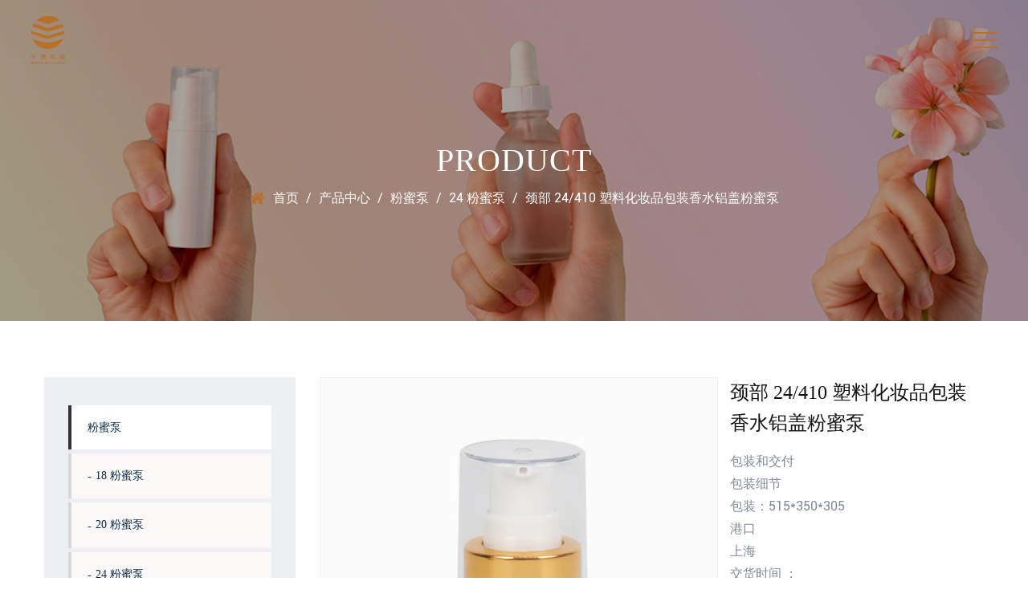

--- FILE ---
content_type: text/html; charset=utf-8
request_url: https://www.fengsupack.com/product/24-cream-pump/neck-24-410-plastic-cosmetic-packaging-perfume-aluminium-cover-cream-pump-2.html
body_size: 7908
content:
<!DOCTYPE html>
<html>
	<head>
		<meta charset="utf-8">
		<meta name="viewport" content="width=device-width,initial-scale=1.0" />
		<meta http-equiv="X-UA-Compatible" content="IE=edge" />
		<meta name="format-detection" content="telephone=no" />
		<!--icon-->
		<title>颈部 24/410 塑料化妆品包装香水铝盖粉蜜泵-张家港丰塑日化包装有限公司</title>
<meta name="description" content=" 包装和交付   包装细节 包装：515*350*305   港口 上海 交货时间  ：     数量（件） 1 - 20000 &gt;20000   交货时间（天） 15 待协商       " />
<meta name="keywords" content="颈部 24/410 塑料化妆品包装香水铝盖粉蜜泵" />
<!--#header##-->		<link rel="shortcut icon" href="/template/cn/images/icon.ico" type="image/x-icon" />
		<link rel="icon" href="/template/cn/images/icon.ico" type="image/x-icon" />
		<!--icon-->
  
    <link rel="stylesheet" href="/template/cn/css/slick.css"/>
    <link rel="stylesheet" type="text/css" href="/template/cn/css/basic.css">
    <link rel="stylesheet" type="text/css" href="/template/cn/css/main.css">
    <link rel="stylesheet" type="text/css" href="/template/cn/css/font-awesome.min.css">
    <link rel="stylesheet" href="/template/cn/css/animate.min.css"/>
    <script type="text/javascript" src="/template/cn/js/jquery.js"></script>
		<script type="text/javascript" src="/template/cn/js/qrcode.min.js"></script>
	<script type="text/javascript" src="/template/cn/js/spotlight.bundle.js"></script>
	<script type="text/javascript" src="/template/cn/js/slick.js"></script>
    <script type="text/javascript" src="/template/cn/js/hwaq.js"></script>
	<script type="text/javascript" src="/template/cn/js/main.js"></script>
    <script type="text/javascript" src="/template/cn/js/wow.min.js"></script>

		<!--[if lt IE 9]>
			<script type="text/javascript" src="/template/cn/js/html5.js"></script>
		<![endif]-->
	</head>
<body>
<div class="body-overflow-box">
    <!--===================== HEAD =====================-->
    <div id="header" style="width:100%">
        <!--===================== NAVI =====================-->
        <div class="nav">
            <div class="ui menu">
                <div class="logo left floated item"><a data-fancybox="group" href="/"><img  src="/fengsupack/2023/07/19/logo-1.png" style="height: 84px;" alt="张家港丰塑日化包装有限公司"/></a></div>
                <div class="menu-btn">
                    <i class="line1"></i>
                    <i class="line2"></i>
                    <i class="line3"></i>
                </div>
            </div>
        </div>
    </div>
    <div id="mobile" class="white">
        <div id="menu-on">
            <i class="line1"></i>
            <i class="line2"></i>
            <i class="line3"></i>
        </div>
        <div class="mobile-logo"><a href="/"><img src="/fengsupack/2023/07/19/logo-1.png"  style="height: 84px;" alt="张家港丰塑日化包装有限公司"></a></div>
        <div class="menu-content">
            <div class="menu-logo"><a href="/"><img src="/fengsupack/2023/07/19/logo-1.png" style="height: 84px;" alt="张家港丰塑日化包装有限公司"></a></div>
            <div class="menu-list">
                <h3><i class="fa fa-list"></i> 网页菜单</h3>
                <ul>
                    <li><a href="/">首页</a></li>
                    <li><a href="/about/">关于我们</a>
                        <ul>
                            <li><a href="/about/">关于我们</a></li>
                            <li><a href="/factory/">工厂设备</a></li>
                            <li><a href="/honor/">荣誉资质</a></li>
                        </ul>
                    </li>
                    <li><a href="/product/">产品中心</a>
                        <ul>
                                                        <li><a href="/product/cream-treatment-pump/">粉蜜泵</a></li>
                                                        <li><a href="/product/mist-sprayer/">手压式喷雾头</a></li>
                                                        <li><a href="/product/lotion-pump/">粉蜜泵</a></li>
                                                        <li><a href="/product/plastic-bottle/">塑料瓶</a></li>
                                                        <li><a href="/product/nail-polish-bottle/">指甲油瓶</a></li>
                                                        <li><a href="/product/foam-pump/">泡沫泵</a></li>
                                                    </ul>
                    </li>
                    <li><a href="/faq/">常见问题</a></li>
                    <li><a href="/news/">新闻中心</a>
                        <ul>
                                                        <li><a href="/news/industry-news/">行业新闻</a></li>
                                                        <li><a href="/news/company-news/">公司新闻</a></li>
                                                    </ul>
                    </li>
                    <li><a href="/contact/">联系我们</a></li>
                </ul>
            </div>
            <div class="mob-search">
                <h3><i class="fa fa-search"></i> 产品搜索</h3>
                <form method="get" action="/product">
                    <input type="text" placeholder="搜索..." name="s" required="required" id="s" value="" />
                    <input type="submit" value="">
                </form>
            </div>
            <div class="mob-yuy">
                <h3><i class="fa fa-globe"></i> 语言</h3>
                <ul class="lang">
                    <li><a href="https://www.fengsupack.com/"><img src="/template/cn/images/cn.jpg" alt=""> 简体中文</a></li>
                    <li><a href="https://www.sprayer-factory.com/"><img src="/template/cn/images/us.jpg" alt=""> English</a></li>
                </ul>
            </div>
            <div class="mob-share">
                <h3><i class="fa fa-share-alt"></i> 分享</h3>
                <ul class="grid-box">
                    <li class="column"><a href="javascript:window.open('http://www.facebook.com/sharer.php?u='+encodeURIComponent(document.location.href)+'&t='+encodeURIComponent(document.title),'_blank','toolbar=yes, location=yes, directories=no, status=no, menubar=yes, scrollbars=yes, resizable=no, copyhistory=yes, width=600, height=450,top=100,left=350');void(0)"><i class="fa fa-facebook-f"></i></a></li>
                    <li class="column"><a href="javascript:window.open('http://twitter.com/home?status='+encodeURIComponent(document.location.href)+' '+encodeURIComponent(document.title),'_blank','toolbar=yes, location=yes, directories=no, status=no, menubar=yes, scrollbars=yes, resizable=no, copyhistory=yes, width=600, height=450,top=100,left=350');void(0)"><i class="fa fa-twitter"></i></a></li>
                    <li class="column"><a href="javascript:window.open('https://web.whatsapp.com/send?text='+encodeURIComponent(document.location.href),'_blank','toolbar=yes, location=yes, directories=no, status=no, menubar=yes, scrollbars=yes, resizable=no, copyhistory=yes, width=600, height=450,top=100,left=350');void(0)"><i class="fa fa-whatsapp"></i></a></li>
                    <li class="column"><a href="javascript:window.open('http://www.linkedin.com/shareArticle?mini=true&url='+encodeURIComponent(document.location.href)+'&title='+encodeURIComponent(document.title)+'&source='+encodeURIComponent(document.location.href),'_blank','toolbar=yes, location=yes, directories=no, status=no, menubar=yes, scrollbars=yes, resizable=no, copyhistory=yes, width=600, height=450,top=100,left=350');void(0)"><i class="fa fa-linkedin in"></i></a></li>
                    <li class="column"><a href="javascript:window.open('https://reddit.com/submit?title='+encodeURIComponent(document.title)+'&url='+encodeURIComponent(document.location.href),'_blank','toolbar=yes, location=yes, directories=no, status=no, menubar=yes, scrollbars=yes, resizable=no, copyhistory=yes, width=600, height=450,top=100,left=350');void(0)"><i class="fa fa-reddit"></i></a></li>
                    <li class="column"><a href="javascript:window.open('https://pinterest.com/pin/create/button/?description='+encodeURIComponent(document.title)+'&url='+encodeURIComponent(document.location.href),'_blank','toolbar=yes, location=yes, directories=no, status=no, menubar=yes, scrollbars=yes, resizable=no, copyhistory=yes, width=600, height=450,top=100,left=350');void(0)"><i class="fa fa-pinterest"></i></a></li>
                </ul>
            </div>
            <div id="menu-off"><h3><i class="fa fa-close"></i> 退出菜单</h3></div>
        </div>
    </div>
    <div class="clear"></div>
<div class="inner-banner" style="background-image: url(/template/cn/images/inner-banner.jpg)">
    <h3>product</h3>
    <div class="mbx">
        <a href="/">首页</a> &#47; <a href="/product/">产品中心</a> &#47;  <a href="/product/cream-treatment-pump/">粉蜜泵</a> &#47; <a href="/product/cream-treatment-pump/24-cream-pump/">24 粉蜜泵</a> &#47; <span>颈部 24/410 塑料化妆品包装香水铝盖粉蜜泵</span>    </div>
</div>

<div class="inner-page prodet-page">
    <div class="ui container">
        <div class="sidebar-box grid-box">
            <div class="sidebar-left column">
                <div class="sidebar-nav">
                    <ul>
                                                <li><a href="/product/cream-treatment-pump/">粉蜜泵</a><ul>
                                                <li><a href="/product/cream-treatment-pump/18-cream-pump/">18 粉蜜泵</a></li>
                                                <li><a href="/product/cream-treatment-pump/20-cream-pump/">20 粉蜜泵</a></li>
                                                <li><a href="/product/cream-treatment-pump/24-cream-pump/">24 粉蜜泵</a></li>
                                                </ul></li>
                                                <li><a href="/product/mist-sprayer/">手压式喷雾头</a><ul>
                                                <li><a href="/product/mist-sprayer/18-mist-sprayer/">18 手压式喷雾头</a></li>
                                                <li><a href="/product/mist-sprayer/20-mist-sprayer/">20 手压式喷雾头</a></li>
                                                <li><a href="/product/mist-sprayer/24-mist-sprayer/">24 手压式喷雾头</a></li>
                                                </ul></li>
                                                <li><a href="/product/lotion-pump/">粉蜜泵</a><ul>
                                                </ul></li>
                                                <li><a href="/product/plastic-bottle/">塑料瓶</a><ul>
                                                </ul></li>
                                                <li><a href="/product/nail-polish-bottle/">指甲油瓶</a><ul>
                                                </ul></li>
                                                <li><a href="/product/foam-pump/">泡沫泵</a><ul>
                                                </ul></li>
                                            </ul>
                </div>
                <!--<div class="sidebar-pdf">
    <h4>PDF Download</h4>
    <ul>
        <li><a href=""><i class="fa fa-file-pdf-o"></i> Download PDF <i class="fa fa-download"></i></a></li>
        <li><a href=""><i class="fa fa-file-pdf-o"></i> Download DOC <i class="fa fa-download"></i></a></li>
    </ul>
</div>-->
<br/><br/>
<div class="sidebar-info">
    <h4>我们该怎样帮助你 ？</h4>
    <div id="ewm" style="max-width:120px;border:3px solid white;margin:0 auto;" data-href="https://www.fengsupack.com"></div>
    <a href="tel:+86-13921996569" class="tel"><i class="fa fa-phone"></i>+86-13921996569</a>
    <a href="/contact/" class="contact">联系我们</a>
</div>
            </div>
            <div class="sidebar-right column">
                <div class="product-box">
                                <div class="prodet-1">
                        <div class="box grid-box two">
                            <div class="left column slick">
                                                                <ul>
                                                                        <li><a href="/sprayer-factory/2021/01/20/7n0a6150-2.jpg" class="spotlight"><img src="/sprayer-factory/2021/01/20/7n0a6150-3.jpg" alt="" /></a></li>
                                                                    </ul>
                                                            </div>
                            <div class="right column">
                                <h3 class="title mt0">颈部 24/410 塑料化妆品包装香水铝盖粉蜜泵</h3>
                                <div class="text">
                                    <div>
<div class="do-entry-title" data-spm-anchor-id="a2700.details.prilinga1e.i0.3f093e39EQIHX4">包装和交付</div>
<div class="do-entry-list">
<dl class="do-entry-item">
<dt class="do-entry-item-key" title="Packaging Details">包装细节</dt>
<dd class="do-entry-item-val" title="packaging:515*350*305">包装：515*350*305</dd>
</dl>
<dl class="do-entry-item">
<dt class="do-entry-item-key" title="Port">港口</dt>
<dd class="do-entry-item-val" title="shanghai">上海</dd>
<dt class="name mk-name" data-spm-anchor-id="a2700.details.prilinga1e.i2.3f093e39EQIHX4" title="Lead Time">交货时间 <span> </span><i class="next-icon next-icon-help next-icon-xs js-leadtimes-tips"></i>：</dt>
<dd class="do-entry-item-val" data-spm-anchor-id="a2700.details.prilinga1e.i1.3f093e39EQIHX4" title="Lead Time">
<table class="supply-ability-table ui2-table ui2-table-normal ui2-table-zebra ui2-table-hover">
<tbody>
<tr>
<td>数量（件）</td>
<td>1 - 20000</td>
<td>&gt;20000</td>
</tr>
<tr>
<td>交货时间（天）</td>
<td>15</td>
<td>待协商</td>
</tr>
</tbody>
</table>
</dd>
</dl>
</div>
</div>                                </div>
                                <div class="share">
                                    <h4>分享 :</h4>
                                    <ul class="grid-box">
                                        <li class="column"><a href="javascript:window.open('http://www.facebook.com/sharer.php?u='+encodeURIComponent(document.location.href)+'&t='+encodeURIComponent(document.title),'_blank','toolbar=yes, location=yes, directories=no, status=no, menubar=yes, scrollbars=yes, resizable=no, copyhistory=yes, width=600, height=450,top=100,left=350');void(0)"><i class="fa fa-facebook-f"></i></a></li>
                                        <li class="column"><a href="javascript:window.open('http://twitter.com/home?status='+encodeURIComponent(document.location.href)+' '+encodeURIComponent(document.title),'_blank','toolbar=yes, location=yes, directories=no, status=no, menubar=yes, scrollbars=yes, resizable=no, copyhistory=yes, width=600, height=450,top=100,left=350');void(0)"><i class="fa fa-twitter"></i></a></li>
                                        <li class="column"><a href="javascript:window.open('https://web.whatsapp.com/send?text='+encodeURIComponent(document.location.href),'_blank','toolbar=yes, location=yes, directories=no, status=no, menubar=yes, scrollbars=yes, resizable=no, copyhistory=yes, width=600, height=450,top=100,left=350');void(0)"><i class="fa fa-whatsapp"></i></a></li>
                                        <li class="column"><a href="javascript:window.open('http://www.linkedin.com/shareArticle?mini=true&url='+encodeURIComponent(document.location.href)+'&title='+encodeURIComponent(document.title)+'&source='+encodeURIComponent(document.location.href),'_blank','toolbar=yes, location=yes, directories=no, status=no, menubar=yes, scrollbars=yes, resizable=no, copyhistory=yes, width=600, height=450,top=100,left=350');void(0)"><i class="fa fa-linkedin in"></i></a></li>
                                        <li class="column"><a href="javascript:window.open('https://reddit.com/submit?title='+encodeURIComponent(document.title)+'&url='+encodeURIComponent(document.location.href),'_blank','toolbar=yes, location=yes, directories=no, status=no, menubar=yes, scrollbars=yes, resizable=no, copyhistory=yes, width=600, height=450,top=100,left=350');void(0)"><i class="fa fa-reddit"></i></a></li>
                                        <li class="column"><a href="javascript:window.open('https://pinterest.com/pin/create/button/?description='+encodeURIComponent(document.title)+'&url='+encodeURIComponent(document.location.href),'_blank','toolbar=yes, location=yes, directories=no, status=no, menubar=yes, scrollbars=yes, resizable=no, copyhistory=yes, width=600, height=450,top=100,left=350');void(0)"><i class="fa fa-pinterest"></i></a></li>
                                    </ul>
                                </div>
                                <a href="tel:+86-13921996569" class="tel">+86-13921996569</a>
                                <a class="contact">联系我们</a>
                            </div>
                        </div>
                    </div>
                                
                    <div class="prodet-2">
                        <div class="options">
                            <ul class="grid-box">
                                <li class="column active"><i class="fa fa-file-word-o"></i> 详情描述</li>
                                <li class="column"><i class="fa fa-list-alt"></i> 附加说明</li>
                                <li class="column"><i class="fa fa-envelope-open-o"></i> 反馈</li>
                            </ul>
                        </div>
                        <div class="ret">
                            <ul>
                                <li>
                                    <div class="content">
                                        <div>
<div><strong> 快速详情 </strong></div>
<table>
<tbody>
<tr>
<td width="122">
<p>材料：</p>
</td>
<td width="225">
<p><span> 塑料 </span></p>
</td>
<td width="133">
<p>类型：</p>
</td>
<td width="212">
<p>泵式喷雾器</p>
</td>
</tr>
<tr>
<td width="122">
<p>用途：</p>
</td>
<td width="225">
<p>瓶子</p>
</td>
<td width="133">
<p>特征：</p>
</td>
<td width="212">
<p>非溢出</p>
</td>
</tr>
<tr>
<td width="122">
<p>塑料类型：</p>
</td>
<td width="225">
<p>聚丙烯</p>
</td>
<td width="133">
<p>定制订单：</p>
</td>
<td width="212">
<p>接受</p>
</td>
</tr>
<tr>
<td width="122">
<p>原产地：</p>
</td>
<td width="225">
<p>中国江苏</p>
</td>
<td width="133">
<p>品牌：</p>
</td>
<td width="212">
<p>丰塑</p>
</td>
</tr>
<tr>
<td width="122">
<p>尺寸：</p>
</td>
<td width="225">
<p>24/41033</p>
</td>
<td width="133">
<p>颜色：</p>
</td>
<td width="212">
<p>定制</p>
</td>
</tr>
<tr>
<td width="122"><span> 类型： </span></td>
<td width="225">
<p><span> 丝网印刷 </span></p>
</td>
<td width="133">
<p>最小起订量：</p>
</td>
<td width="212">
<p>10000个</p>
</td>
</tr>
<tr>
<td width="122">
<p>包装：</p>
</td>
<td width="225">
<p><span> 纸盒 </span></p>
</td>
<td width="133">
<p>颈部尺寸：</p>
</td>
<td width="212">
<p>24/410</p>
</td>
</tr>
<tr>
<td width="122">
<p>样本：</p>
</td>
<td width="225">
<p><span> 免费但需要支付运费 </span></p>
</td>
<td width="133">
<p>关键词：</p>
</td>
<td width="212">
<p><span> 塑料膏霜瓶泵</span></p>
</td>
</tr>
<tr>
<td width="122"><span> 用途： </span></td>
<td width="225">
<p><span> 瓶泵盖 </span></p>
</td>
<td width="133">
<p>应用：</p>
</td>
<td width="212">
<p><span> 瓶子投影器 </span></p>
</td>
</tr>
<tr>
<td><span> 型号： </span></td>
<td>
<p><span> 24/410 </span></p>
</td>
<td>
<p></p>
</td>
<td>
<p><span> </span></p>
</td>
</tr>
</tbody>
</table>
</div>                                        
                                    </div>
                                </li>
                                <li hidden>
                                    <div class="content">
                                        <table>
                                            <tr><td>地点:</td><td>中国</td></tr>
                                            <tr><td>企业类型:</td><td>制造商、出口商</td></tr>
                                            <tr><td>品牌:</td><td></td></tr>
                                            <tr><td>证书:</td><td></td></tr>
                                            <tr><td>型号:</td><td></td></tr>
                                            <tr><td>付款和交货条款:</td><td></td></tr>
                                            <tr><td>最小起订量:</td><td></td></tr>
                                            <tr><td>价格:</td><td>咨询</td></tr>
                                            <tr><td>包装细节:</td><td></td></tr>
                                            <tr><td>交货时间:</td><td></td></tr>
                                            <tr><td>付款方式:</td><td></td></tr>
                                        </table>
                                    </div>
                                </li>
                                <li hidden>
                                    <div class="form">
                        <form id="addForm" onsubmit="return false;"><input type="hidden" name="your-message" value=""><input type="hidden" name="your-email" value="">
<ul class="grid-box two">
                        <li class="column"><input name="name" placeholder="姓名*"></li>
                        <li class="column"><input name="area" placeholder="地区"></li>
                        <li class="column"><input name="mail" placeholder="邮箱*"></li>
                        <li class="column"><input name="phone" placeholder="电话*"></li>
                        <li class="column wid-100"><textarea name="content" placeholder="填写信息*..."></textarea></li>
                        <li class="column wid-100"><input type="submit" value="立即提交" onclick="submit_id()"/></li>
</ul>
</form>
<script type="text/javascript" src="/static/js/layer/layer.js"></script>
<script>
function submit_id() {
        layer.load(0,{shade:0.1,shadeClose:false})
        $.ajax({
            type: 'post',
            url: '/Api/contact/submit/uid/1.html',
            data: $("#addForm").serialize(),
            dataType: 'json',
            success: function (data) {
                layer.closeAll();
                if (data.status == 200) {
	    document.getElementById("addForm").reset();
                    layer.msg(data.result,{icon:1,time:4000});
                } else {
                    layer.msg(data.result,{icon:2,time:4000})
                }
            }
        })
}
</script>                    </div>
                                </li>
                            </ul>
                        </div>
                    </div>
                    <div class="prodet-3">
                        <h3 class="title">相关产品</h3>
                        <div class="box">
                            <ul class="grid-box three slick">
                                                                <li class="column">
                                    <div class="box wow zoomIn animated" data-wow-delay=".3s" data-wow-duration="1.5s">
                                        <a href="/product/18-cream-pump/black-plastic-cream-pump-mist-sprayer-18-415-18-410.html" class="img-box"><img src="/sprayer-factory/2021/01/16/7n0a6250-2.jpg"></a>
                                        <div class="content">
                                            <h3><a href="/product/18-cream-pump/black-plastic-cream-pump-mist-sprayer-18-415-18-410.html">黑色塑料粉蜜泵手压式喷雾头 18/415, 18/410</a></h3>
                                            <h5><a href="/product/cream-treatment-pump/18-cream-pump/">类别:18 粉蜜泵</a></h5>
                                            <p>包装和交付


包装细节
包装：515*350*305


港口
上海


 交货时间    ： 






数量（件）
1 - 20000
&gt;20000


交货时间（天）
15
待协商

...</p>
                                            <a href="/product/18-cream-pump/black-plastic-cream-pump-mist-sprayer-18-415-18-410.html" class="more">查看详情 <i class="fa fa-angle-double-right"></i></a>
                                        </div>
                                    </div>
                                </li>
                                                                <li class="column">
                                    <div class="box wow zoomIn animated" data-wow-delay=".3s" data-wow-duration="1.5s">
                                        <a href="/product/18-cream-pump/7n0a6193.html" class="img-box"><img src="/sprayer-factory/2021/01/18/7n0a6193.jpg"></a>
                                        <div class="content">
                                            <h3><a href="/product/18-cream-pump/7n0a6193.html">18/410塑料圆形瓶粉蜜泵盖</a></h3>
                                            <h5><a href="/product/cream-treatment-pump/18-cream-pump/">类别:18 粉蜜泵</a></h5>
                                            <p>
包装和交付


包装细节
包装形式化客户的需求。


港口
上海宁波


交货时间  ：




数量（件）
1 - 50000
&gt;50000


交货时间（天）
20
待协商






</p>
                                            <a href="/product/18-cream-pump/7n0a6193.html" class="more">查看详情 <i class="fa fa-angle-double-right"></i></a>
                                        </div>
                                    </div>
                                </li>
                                                                <li class="column">
                                    <div class="box wow zoomIn animated" data-wow-delay=".3s" data-wow-duration="1.5s">
                                        <a href="/product/24-mist-sprayer/20-410-perfume-mist-sprayer-pump-for-cosmetic-plastic-bottle.html" class="img-box"><img src="/sprayer-factory/2021/01/19/2.jpg"></a>
                                        <div class="content">
                                            <h3><a href="/product/24-mist-sprayer/20-410-perfume-mist-sprayer-pump-for-cosmetic-plastic-bottle.html">20/410 香水喷雾泵，用于化妆品塑料瓶</a></h3>
                                            <h5><a href="/product/mist-sprayer/24-mist-sprayer/">类别:24 手压式喷雾头</a></h5>
                                            <p>包装和交付


包装细节： 包装：515*350*305


看：上海



      交货时间：







数量（件）
1 - 20000
&gt;20000


交货时间（天）
10
待协商...</p>
                                            <a href="/product/24-mist-sprayer/20-410-perfume-mist-sprayer-pump-for-cosmetic-plastic-bottle.html" class="more">查看详情 <i class="fa fa-angle-double-right"></i></a>
                                        </div>
                                    </div>
                                </li>
                                                                <li class="column">
                                    <div class="box wow zoomIn animated" data-wow-delay=".3s" data-wow-duration="1.5s">
                                        <a href="/product/24-mist-sprayer/oem-non-spill-matte-golden-18mm-mist-sprayer-lotion-pump-cream-pump.html" class="img-box"><img src="/sprayer-factory/2021/01/19/4.jpg"></a>
                                        <div class="content">
                                            <h3><a href="/product/24-mist-sprayer/oem-non-spill-matte-golden-18mm-mist-sprayer-lotion-pump-cream-pump.html">18 毫米OEM非溢出哑光金色手压式喷雾头、乳液泵、粉蜜泵</a></h3>
                                            <h5><a href="/product/mist-sprayer/24-mist-sprayer/">类别:24 手压式喷雾头</a></h5>
                                            <p>包装和交付


销售单位：单品


单个包装尺寸：500X350X350厘米


单件毛重：6.000 千克


交货时间：




数量（件）
1 - 500000
&gt;500000


交货时...</p>
                                            <a href="/product/24-mist-sprayer/oem-non-spill-matte-golden-18mm-mist-sprayer-lotion-pump-cream-pump.html" class="more">查看详情 <i class="fa fa-angle-double-right"></i></a>
                                        </div>
                                    </div>
                                </li>
                                                                <li class="column">
                                    <div class="box wow zoomIn animated" data-wow-delay=".3s" data-wow-duration="1.5s">
                                        <a href="/product/24-mist-sprayer/ready-to-ship-in-stock-fast-dispatch-plastic-material-aluminum-spray-pump-for-pet-glass-bottle.html" class="img-box"><img src="/sprayer-factory/2021/01/19/11.jpg"></a>
                                        <div class="content">
                                            <h3><a href="/product/24-mist-sprayer/ready-to-ship-in-stock-fast-dispatch-plastic-material-aluminum-spray-pump-for-pet-glass-bottle.html">塑料材料铝制喷雾泵，用于PET玻璃瓶，有库存，发货快</a></h3>
                                            <h5><a href="/product/mist-sprayer/24-mist-sprayer/">类别:24 手压式喷雾头</a></h5>
                                            <p>包装和交付


销售单位：单品


单个包装尺寸：52X35X30厘米


单件毛重：10.000 千克


包装类型：包装：515*350*305


交货时间：




数量（件）
1 - 200...</p>
                                            <a href="/product/24-mist-sprayer/ready-to-ship-in-stock-fast-dispatch-plastic-material-aluminum-spray-pump-for-pet-glass-bottle.html" class="more">查看详情 <i class="fa fa-angle-double-right"></i></a>
                                        </div>
                                    </div>
                                </li>
                                                                <li class="column">
                                    <div class="box wow zoomIn animated" data-wow-delay=".3s" data-wow-duration="1.5s">
                                        <a href="/product/18-cream-pump/18-410-18-415-aluminum-fine-mist-sprayer-pump-with-over-cap.html" class="img-box"><img src="/sprayer-factory/2021/01/19/7n0a6154.jpg"></a>
                                        <div class="content">
                                            <h3><a href="/product/18-cream-pump/18-410-18-415-aluminum-fine-mist-sprayer-pump-with-over-cap.html">18/410 18/415 铝制细雾喷雾泵，带盖帽</a></h3>
                                            <h5><a href="/product/cream-treatment-pump/18-cream-pump/">类别:18 粉蜜泵</a></h5>
                                            <p>
包装和交付


包装细节
包装：515*350*305


港口
上海


交货时间  ：




数量（件）
1 - 20000
&gt;20000


交货时间（天）
15
待协商






</p>
                                            <a href="/product/18-cream-pump/18-410-18-415-aluminum-fine-mist-sprayer-pump-with-over-cap.html" class="more">查看详情 <i class="fa fa-angle-double-right"></i></a>
                                        </div>
                                    </div>
                                </li>
                                                                <li class="column">
                                    <div class="box wow zoomIn animated" data-wow-delay=".3s" data-wow-duration="1.5s">
                                        <a href="/product/18-cream-pump/18-cream-pump.html" class="img-box"><img src="/sprayer-factory/2021/01/19/7n0a6152.jpg"></a>
                                        <div class="content">
                                            <h3><a href="/product/18-cream-pump/18-cream-pump.html">18 粉蜜泵</a></h3>
                                            <h5><a href="/product/cream-treatment-pump/18-cream-pump/">类别:18 粉蜜泵</a></h5>
                                            <p></p>
                                            <a href="/product/18-cream-pump/18-cream-pump.html" class="more">查看详情 <i class="fa fa-angle-double-right"></i></a>
                                        </div>
                                    </div>
                                </li>
                                                                <li class="column">
                                    <div class="box wow zoomIn animated" data-wow-delay=".3s" data-wow-duration="1.5s">
                                        <a href="/product/18-cream-pump/18-cream-pump-1.html" class="img-box"><img src="/sprayer-factory/2021/01/19/7n0a6164.jpg"></a>
                                        <div class="content">
                                            <h3><a href="/product/18-cream-pump/18-cream-pump-1.html">18 粉蜜泵</a></h3>
                                            <h5><a href="/product/cream-treatment-pump/18-cream-pump/">类别:18 粉蜜泵</a></h5>
                                            <p></p>
                                            <a href="/product/18-cream-pump/18-cream-pump-1.html" class="more">查看详情 <i class="fa fa-angle-double-right"></i></a>
                                        </div>
                                    </div>
                                </li>
                                                                <li class="column">
                                    <div class="box wow zoomIn animated" data-wow-delay=".3s" data-wow-duration="1.5s">
                                        <a href="/product/18-cream-pump/china-factory-18-410-serum-cream-pump-for-bottle.html" class="img-box"><img src="/sprayer-factory/2021/01/19/7n0a6169.jpg"></a>
                                        <div class="content">
                                            <h3><a href="/product/18-cream-pump/china-factory-18-410-serum-cream-pump-for-bottle.html">18/410瓶装血清霜泵 中国工厂直销</a></h3>
                                            <h5><a href="/product/cream-treatment-pump/18-cream-pump/">类别:18 粉蜜泵</a></h5>
                                            <p>包装和交付


包装细节
包装：515*350*305


港口
上海


交货时间  ：




数量（件）
1 - 20000
&gt;20000


交货时间（天）
3
待协商





</p>
                                            <a href="/product/18-cream-pump/china-factory-18-410-serum-cream-pump-for-bottle.html" class="more">查看详情 <i class="fa fa-angle-double-right"></i></a>
                                        </div>
                                    </div>
                                </li>
                                                                <li class="column">
                                    <div class="box wow zoomIn animated" data-wow-delay=".3s" data-wow-duration="1.5s">
                                        <a href="/product/18-cream-pump/18-410-black-pp-plastic-treatment-cream-container-pump-with-full-cap.html" class="img-box"><img src="/sprayer-factory/2021/01/19/7n0a6173.jpg"></a>
                                        <div class="content">
                                            <h3><a href="/product/18-cream-pump/18-410-black-pp-plastic-treatment-cream-container-pump-with-full-cap.html">18/410 黑色PP塑料护理霜容器泵带全盖</a></h3>
                                            <h5><a href="/product/cream-treatment-pump/18-cream-pump/">类别:18 粉蜜泵</a></h5>
                                            <p>包装和交付


包装细节
包装：515*350*305


港口
上海


交货时间  ：




数量（件）
1 - 20000
&gt;20000


交货时间（天）
10
待协商





</p>
                                            <a href="/product/18-cream-pump/18-410-black-pp-plastic-treatment-cream-container-pump-with-full-cap.html" class="more">查看详情 <i class="fa fa-angle-double-right"></i></a>
                                        </div>
                                    </div>
                                </li>
                                                            </ul>
                        </div>
                    </div>
                </div>
            </div>
        </div>
    </div>
</div>
    <!--===================== FOOTER =====================-->
    <div id="footer">
        <div class="footer-top">
            <div class="ui container">
                <ul>
                    <li><a href="/about/">关于我们</a></li>
                    <li><a href="/product/">产品中心</a></li>
                    <li><a href="/faq/">常见问题</a></li>
                    <li><a href="/news/">新闻中心</a></li>
                    <li><a href="/contact/">联系我们</a></li>
                </ul>
            </div>
        </div>
        <div class="footer-center">
            <div class="ui container">
                <div class="box grid-box three">
                    <div class="info column">
                        <div class="box2">
                            <ul>
                                <li><a href="yel:+86-13921996569"><i><img src="/template/cn/images/icon-phone.png" alt=""></i>+86-13921996569</a></li>
                                <li><a><i><img src="/template/cn/images/icon-add.png" alt=""></i>中国江苏省苏州张家港市锦丰镇长顺创谷19幢</a></li>
                                <li><a href="mailto:Postmaster@fengsupacking.com"><i><img src="/template/cn/images/icon-mail.png" alt=""></i>Postmaster@fengsupacking.com</a></li>
                            </ul>
                        </div>
                    </div>
                    <div class="logo column">
                        <a href="/"><img src="/fengsupack/2023/07/19/logo-1.png"  style="height: 84px;" alt=""></a>
                        <div class="share">
                            <ul class="grid-box">
                                <li class="column"><a href="javascript:window.open('http://www.facebook.com/sharer.php?u='+encodeURIComponent(document.location.href)+'&t='+encodeURIComponent(document.title),'_blank','toolbar=yes, location=yes, directories=no, status=no, menubar=yes, scrollbars=yes, resizable=no, copyhistory=yes, width=600, height=450,top=100,left=350');void(0)"><i class="fa fa-facebook-f"></i></a></li>
                                <li class="column"><a href="javascript:window.open('http://twitter.com/home?status='+encodeURIComponent(document.location.href)+' '+encodeURIComponent(document.title),'_blank','toolbar=yes, location=yes, directories=no, status=no, menubar=yes, scrollbars=yes, resizable=no, copyhistory=yes, width=600, height=450,top=100,left=350');void(0)"><i class="fa fa-twitter"></i></a></li>
                                <li class="column"><a href="javascript:window.open('https://web.whatsapp.com/send?text='+encodeURIComponent(document.location.href),'_blank','toolbar=yes, location=yes, directories=no, status=no, menubar=yes, scrollbars=yes, resizable=no, copyhistory=yes, width=600, height=450,top=100,left=350');void(0)"><i class="fa fa-whatsapp"></i></a></li>
                                <li class="column"><a href="javascript:window.open('http://www.linkedin.com/shareArticle?mini=true&url='+encodeURIComponent(document.location.href)+'&title='+encodeURIComponent(document.title)+'&source='+encodeURIComponent(document.location.href),'_blank','toolbar=yes, location=yes, directories=no, status=no, menubar=yes, scrollbars=yes, resizable=no, copyhistory=yes, width=600, height=450,top=100,left=350');void(0)"><i class="fa fa-linkedin in"></i></a></li>
                                <li class="column"><a href="javascript:window.open('https://reddit.com/submit?title='+encodeURIComponent(document.title)+'&url='+encodeURIComponent(document.location.href),'_blank','toolbar=yes, location=yes, directories=no, status=no, menubar=yes, scrollbars=yes, resizable=no, copyhistory=yes, width=600, height=450,top=100,left=350');void(0)"><i class="fa fa-reddit"></i></a></li>
                                <li class="column"><a href="javascript:window.open('https://pinterest.com/pin/create/button/?description='+encodeURIComponent(document.title)+'&url='+encodeURIComponent(document.location.href),'_blank','toolbar=yes, location=yes, directories=no, status=no, menubar=yes, scrollbars=yes, resizable=no, copyhistory=yes, width=600, height=450,top=100,left=350');void(0)"><i class="fa fa-pinterest"></i></a></li>
                            </ul>
                        </div>
                    </div>
                    <div class="text column">
                        <div class="box2">
                            <p>截止目前，公司已形成涵盖产品开发、自动注塑、自动检测、自动装配的完整产业链，同时也已获得ISO9001证书和ISO14001证书，并成为采购商稳定、理想的化妆品包装产品供应商。</p>
                            <a href="/about/" class="more">阅读更多</a>
                        </div>
                    </div>
                </div>
            </div>
        </div>
        <div class="footer-bottom">
            <div class="ui container">
                <p>版权 © 张家港丰塑日化包装有限公司 版权所有</p>
                <p><a href="http://www.hqsmartcloud.com/index" rel="nofollow" target="_blank"><img src="/template/cn/images/HWAQ/CN/gray.png" alt=""></a></p>
                <p></p>
            </div>
        </div>
    </div>
</div>
</body>

</html>
<!-- Matomo -->
<script type="text/javascript">
  var _paq = window._paq || [];
  /* tracker methods like "setCustomDimension" should be called before "trackPageView" */
  _paq.push(['setCampaignNameKey', 'gclid']);
  //_paq.push(['setExcludedReferrers', ['super.hqsmartcloud.com']]);
  _paq.push(['trackPageView']);
  _paq.push(['enableLinkTracking']);
  (function() {
    var u="//supertest.hqsmartcloud.com/";
    _paq.push(['setTrackerUrl', u+'matomo.php']);
    _paq.push(['setSiteId', '680']);
    var d=document, g=d.createElement('script'), s=d.getElementsByTagName('script')[0];
    g.type='text/javascript'; g.async=true; g.defer=true; g.src='//hqcdn.hqsmartcloud.com/matomo.js'; s.parentNode.insertBefore(g,s);
  })();
</script>
<!-- End Matomo Code -->
                                  <!--chat-->
                                  

--- FILE ---
content_type: text/css
request_url: https://www.fengsupack.com/template/cn/css/main.css
body_size: 14827
content:
@font-face {
  font-family: 'roboto-regular';
  src: url(../fonts/roboto-regular.ttf) format('truetype'), url(../fonts/roboto-regular.eot) format('eot'), url(../fonts/roboto-regular.woff) format('woff'), url(../fonts/roboto-regular.woff2) format('woff2');
}
@font-face {
  font-family: 'playfairdisplay-bold';
  src: url(../fonts/playfairdisplay-bold.ttf) format('truetype'), url(../fonts/playfairdisplay-bold.eot) format('eot'), url(../fonts/playfairdisplay-bold.woff) format('woff'), url(../fonts/playfairdisplay-bold.woff2) format('woff2');
}
body {
  font-family: "roboto-regular";
  max-width: 1920px;
  margin: 0 auto;
}
pre {
  white-space: normal;
  word-break: break-word;
}
.ui.container {
  padding: 0 15px;
  position: relative;
  width: 1430px;
}
.body-overflow-box {
  position: relative;
  left: 0;
  -webkit-transition: .5s;
  -moz-transition: .5s;
  -ms-transition: .5s;
  -o-transition: .5s;
  transition: .5s;
}
#header {
  z-index: 21;
  position: fixed;
  width: 36%;
  padding: 0 3%;
  top: 50px;
  left: 0;
  -webkit-transition: .5s;
  -moz-transition: .5s;
  -ms-transition: .5s;
  -o-transition: .5s;
  transition: .5s;
}
#header .nav {
  width: 100%;
}
#header .nav .ui.menu .logo {
  display: inline-block;
  margin-left: 0;
  margin-right: auto;
  vertical-align: middle;
}
#header .nav .ui.menu .menu-btn {
  width: 50px;
  float: right;
  cursor: pointer;
  cursor: hand;
  margin-top: 30px;
  -webkit-transition: .5s;
  -moz-transition: .5s;
  -ms-transition: .5s;
  -o-transition: .5s;
  transition: .5s;
  opacity: 1;
}
#header .nav .ui.menu .menu-btn i {
  width: 100%;
  height: 3px;
  display: block;
  background: #b46f33;
}
#header .nav .ui.menu .menu-btn i.line2 {
  margin: 7px 0;
}
#header .nav .ui.menu .menu-btn.active {
  opacity: 0;
}
#header.active {
  width: 100%;
  top: 0;
  padding: 5px 3%;
  background: white;
  -moz-box-shadow: 0 0 10px rgba(0, 0, 0, 0.1);
  -o-box-shadow: 0 0 10px rgba(0, 0, 0, 0.1);
  box-shadow: 0 0 10px rgba(0, 0, 0, 0.1);
}
#header .nav .search-box {
  line-height: normal;
  position: fixed;
  top: 0;
  left: 0;
  background: #fff;
  width: 100%;
  height: 100%;
  z-index: 99999;
  display: none;
}
#header .nav .search-box form {
  position: absolute;
  top: 45%;
  left: 50%;
  width: 60%;
  margin-left: -30%;
}
#header .nav .search-box form input {
  background: none;
  outline: none;
  border: none;
}
#header .nav .search-box form input[type="text"] {
  width: 100%;
  border-bottom: 1px solid #e1e1e1;
  font-size: 26px;
  color: #000;
  padding: 10px 0;
}
#header .nav .search-box form input[type="submit"] {
  width: 22px;
  height: 22px;
  background: url(../images/tc-zoom.png) no-repeat;
  position: absolute;
  right: 15px;
  top: 20px;
}
#header .nav .search-box form input[type="submit"]:hover {
  opacity: 0.7;
  filter: alpha(opacity=70);
}
#header .nav .search-box .close {
  width: 30px;
  height: 30px;
  background: url(../images/close.png) no-repeat;
  position: absolute;
  right: 25px;
  top: 15px;
  cursor: pointer;
}
#banner .slick-arrow {
  position: absolute;
  top: 50%;
  -webkit-transform: translateY(-50%);
  -moz-transform: translateY(-50%);
  -ms-transform: translateY(-50%);
  -o-transform: translateY(-50%);
  transform: translateY(-50%);
  width: 50px;
  height: 80px;
  color: transparent;
  border: none;
  z-index: 1;
  outline: none;
  -webkit-transition: .5s;
  -moz-transition: .5s;
  -ms-transition: .5s;
  -o-transition: .5s;
  transition: .5s;
  opacity: 0;
}
#banner .slick-arrow:hover {
  background-color: #b46f33;
}
#banner:hover .slick-arrow {
  opacity: 1;
}
#banner .slick-prev {
  background: url("../images/banner-btn-l.png") no-repeat center center rgba(0, 0, 0, 0.3);
  left: 15px;
}
#banner .slick-next {
  background: url("../images/banner-btn-r.png") no-repeat center center rgba(0, 0, 0, 0.3);
  right: 15px;
}
#banner ul.slick-dots {
  position: absolute;
  bottom: 5%;
  left: 50%;
  -webkit-transform: translateX(-50%);
  -moz-transform: translateX(-50%);
  -ms-transform: translateX(-50%);
  -o-transform: translateX(-50%);
  transform: translateX(-50%);
}
#banner ul.slick-dots li {
  width: 30px;
  height: 30px;
  display: inline-block;
  margin: 0 10px;
  border-radius: 100%;
  border: 6px solid white;
  background-color: #b46f33;
  -webkit-transition: .5s;
  -moz-transition: .5s;
  -ms-transition: .5s;
  -o-transition: .5s;
  transition: .5s;
}
#banner ul.slick-dots li button {
  display: none;
}
#banner ul.slick-dots li.slick-active {
  border-color: #b46f33;
  background-color: white;
}
#banner .slick-slide .content {
  display: none;
}
#banner .slick-active .content {
  display: block;
}
table {
  margin-bottom: 20px;
  word-break: break-word;
  width: 100% !important;
  height: auto !important;
  display: block;
  overflow: auto;
}
table tbody {
  display: table;
  width: 100% !important;
}
table td,
table th {
  padding: 5px 10px;
  border: 1px solid #666;
  width: auto !important;
  height: auto !important;
}
table tr {
  width: auto !important;
  height: auto !important;
}
table tr:nth-child(even) {
  background: #eee;
}
.wpulike.wpulike-default {
  display: none;
}
.prodet-page .wpulike.wpulike-default,
.newdet-page .wpulike.wpulike-default {
  display: inline-block;
}
.post-views-box {
  position: relative;
  margin-left: 20px;
}
.post-views-box .wp_ulike_btn.wp_ulike_put_image:after {
  background-image: url(../images/fw.png) !important;
  filter: none;
}
.wpulike {
  z-index: 10;
}
.wpulike.post-views-box {
  z-index: 5;
}
#banner .nivo-directionNav a {
  width: 40px;
  height: 40px;
  background-color: rgba(0, 0, 0, 0.3);
  background-repeat: no-repeat;
  background-position: center;
  background-size: 10px;
  color: transparent;
  overflow: hidden;
  text-indent: -999em;
  -webkit-transition: .5s;
  -moz-transition: .5s;
  -ms-transition: .5s;
  -o-transition: .5s;
  transition: .5s;
}
#banner .nivo-directionNav a {
  opacity: 0;
}
#banner:hover .nivo-directionNav a {
  opacity: 1;
}
#banner .nivo-directionNav a:hover {
  background-color: #b46f33;
}
#banner .nivo-directionNav a.nivo-prevNav {
  background-image: url(../images/banner-btn-l.png);
  left: 40px;
}
#banner .nivo-directionNav a.nivo-nextNav {
  background-image: url(../images/banner-btn-r.png);
  right: 40px;
}
#banner .theme-default .nivo-controlNav {
  position: absolute;
  bottom: 20px;
  left: 50%;
  width: auto !important;
}
#banner .theme-default .nivo-controlNav a {
  width: 25px  !important;
  height: 25px !important;
  background: #fff !important;
  border: 7px solid #7d7d7d !important;
  border-radius: 100% !important;
  -webkit-box-shadow: none !important;
  -moz-box-shadow: none !important;
  box-shadow: none !important;
  margin: 0 8px !important;
}
#banner .theme-default .nivo-controlNav a.active {
  border-color: #b46f33 !important;
}
html.mobile .body-overflow-box {
  position: relative;
  left: 280px;
}
#mobile {
  position: fixed;
  top: 0;
  left: -280px;
  width: 280px;
  -webkit-transition: .5s;
  -moz-transition: .5s;
  -ms-transition: .5s;
  -o-transition: .5s;
  transition: .5s;
  z-index: 22;
  height: 100%;
}
#mobile:before {
  content: '';
  width: 200%;
  height: 100%;
  position: fixed;
  top: 0;
  right: 100%;
  display: block;
  background: rgba(0, 0, 0, 0.13);
  z-index: -1;
  -webkit-transition: .5s;
  -moz-transition: .5s;
  -ms-transition: .5s;
  -o-transition: .5s;
  transition: .5s;
}
#mobile .mobile-logo {
  position: absolute;
  left: 100%;
  width: 100vw;
  height: 40px;
  line-height: 40px;
  text-align: center;
  background: #111;
  -moz-box-shadow: 0 0 10px rgba(255, 255, 255, 0.2);
  -o-box-shadow: 0 0 10px rgba(255, 255, 255, 0.2);
  box-shadow: 0 0 10px rgba(255, 255, 255, 0.2);
  display: none;
}
#mobile .mobile-logo img {
  max-height: 30px;
  margin: 0 auto;
  display: inline-block;
  vertical-align: middle;
}
#mobile #menu-on {
  width: 40px;
  height: 40px;
  background: #f5f5f5;
  position: absolute;
  right: 0;
  top: 0;
  cursor: pointer;
  cursor: hand;
  z-index: 1;
}
#mobile #menu-on i {
  width: 23px;
  height: 2px;
  background: #222;
  display: block;
  position: absolute;
  left: 50%;
  -webkit-transform: translateX(-50%);
  -moz-transform: translateX(-50%);
  -ms-transform: translateX(-50%);
  -o-transform: translateX(-50%);
  transform: translateX(-50%);
  -webkit-transition: .5s;
  -moz-transition: .5s;
  -ms-transition: .5s;
  -o-transition: .5s;
  transition: .5s;
  -webkit-transform-origin: left center;
  -moz-transform-origin: left center;
  -ms-transform-origin: left center;
  -o-transform-origin: left center;
  transform-origin: left center;
}
#mobile #menu-on i.line1 {
  top: 12px;
}
#mobile #menu-on i.line2 {
  top: 19px;
}
#mobile #menu-on i.line3 {
  top: 26px;
}
#mobile .menu-content {
  width: 100%;
  height: 100%;
  display: block;
  background: #222;
  padding: 40px 10% 60px;
  overflow-y: auto;
  color: white;
}
#mobile .menu-content::-webkit-scrollbar {
  width: 3px;
  border-radius: 1.5px;
}
#mobile .menu-content::-webkit-scrollbar-button {
  display: none;
}
#mobile .menu-content::-webkit-scrollbar-track {
  background-color: #222;
}
#mobile .menu-content::-webkit-scrollbar-thumb {
  background-color: #eee;
}
#mobile .menu-content h3 {
  font-size: 20px;
  color: inherit;
  text-transform: capitalize;
  margin-bottom: 10px;
}
#mobile .menu-content h3 i {
  font-size: 16px;
  position: relative;
  top: -1px;
}
#mobile .menu-content .menu-logo {
  display: block;
}
#mobile .menu-content .menu-logo img {
  margin: 0 auto;
}
#mobile .menu-content .menu-list {
  margin: 40px 0;
}
#mobile .menu-content .menu-list ul li {
  font-size: 15px;
  color: inherit;
  text-transform: uppercase;
  line-height: 20px;
}
#mobile .menu-content .menu-list ul li a {
  padding: 8px 0;
  display: block;
}
#mobile .menu-content .menu-list ul li a:hover {
  color: #b46f33;
  text-decoration: underline;
}
#mobile .menu-content .menu-list ul li li a {
  position: relative;
  padding-left: 15px;
  font-size: 13px;
  line-height: 18px;
}
#mobile .menu-content .menu-list ul li li a:after {
  content: '';
  width: 6px;
  height: 1px;
  background: white;
  position: absolute;
  top: 50%;
  left: 0;
  -webkit-transform: translateY(-50%);
  -moz-transform: translateY(-50%);
  -ms-transform: translateY(-50%);
  -o-transform: translateY(-50%);
  transform: translateY(-50%);
}
#mobile .menu-content .menu-list ul li li li a {
  padding-left: 25px;
}
#mobile .menu-content .menu-list ul li li li a:after {
  width: 12px;
}
#mobile .menu-content .mob-search form {
  position: relative;
}
#mobile .menu-content .mob-search form input {
  width: 100%;
  height: 45px;
  line-height: 45px;
  border-radius: 5px;
  border: none;
  padding: 0 15px;
  font-size: 14px;
  color: black;
}
#mobile .menu-content .mob-search form input[type="submit"] {
  width: 45px;
  height: 45px;
  background: url("../images/icon-search-white.png") no-repeat center center #222;
  position: absolute;
  right: 0;
  top: 0;
  border-radius: 0;
}
#mobile .menu-content .mob-yuy {
  margin: 40px 0;
}
#mobile .menu-content .mob-yuy ul li {
  margin-bottom: 10px;
  color: inherit;
  font-size: 14px;
}
#mobile .menu-content .mob-yuy ul li img {
  max-width: 40px;
  display: inline-block;
  vertical-align: middle;
  margin-right: 10px;
}
#mobile .menu-content .mob-share ul li {
  width: 30px;
  height: 30px;
  border-radius: 3px;
  background: #333;
  display: inline-block;
  text-align: center;
  line-height: 30px;
  color: white;
  font-size: 14px;
  margin-right: 3px;
  -webkit-transition: .5s;
  -moz-transition: .5s;
  -ms-transition: .5s;
  -o-transition: .5s;
  transition: .5s;
}
#mobile .menu-content .mob-share ul li:hover {
  background: #b46f33;
}
#mobile .menu-content #menu-off {
  margin-top: 40px;
  cursor: pointer;
  cursor: hand;
}
#mobile.active {
  left: 0;
}
#mobile.active:before {
  right: 0;
}
#mobile.active #menu-on i.line1 {
  -webkit-transform: translateX(-50%) rotateZ(45deg);
  -moz-transform: translateX(-50%) rotateZ(45deg);
  -ms-transform: translateX(-50%) rotateZ(45deg);
  -o-transform: translateX(-50%) rotateZ(45deg);
  transform: translateX(-50%) rotateZ(45deg);
  top: 12px;
  margin-left: 3px;
}
#mobile.active #menu-on i.line2 {
  opacity: 0;
}
#mobile.active #menu-on i.line3 {
  -webkit-transform: translateX(-50%) rotateZ(-45deg);
  -moz-transform: translateX(-50%) rotateZ(-45deg);
  -ms-transform: translateX(-50%) rotateZ(-45deg);
  -o-transform: translateX(-50%) rotateZ(-45deg);
  transform: translateX(-50%) rotateZ(-45deg);
  top: 28px;
  margin-left: 3px;
}
#mobile.white .mobile-logo {
  -moz-box-shadow: 0 0 10px rgba(0, 0, 0, 0.2);
  -o-box-shadow: 0 0 10px rgba(0, 0, 0, 0.2);
  box-shadow: 0 0 10px rgba(0, 0, 0, 0.2);
  background: white;
}
#mobile.white .menu-content {
  background: white;
  color: black;
}
#mobile.white .menu-content .menu-list ul li li a:after {
  background: black;
}
#mobile.white .menu-content .mob-search form input {
  border: 1px solid black;
}
#mobile.white .menu-content .mob-search form input[type="submit"] {
  border-top-right-radius: 5px;
  border-bottom-right-radius: 5px;
}
@media screen and (max-width: 1000px) {
  #banner,
  .inner-banner {
    margin-top: 40px;
  }
}
#spotlight.show {
  display: inline-block;
  background: rgba(0, 0, 0, 0.3) !important;
}
#spotlight .scene img {
  border: 10px solid white !important;
  border-radius: 10px;
}
#spotlight .header {
  background: black !important;
}
#index-body {
  background: #fff5ed;
  overflow: hidden;
}
#index-body .bg-mask {
  z-index: 1;
  position: relative;
  display: inline-block;
  background: #f7deca;
  cursor: pointer;
  cursor: hand;
}
#index-body .bg-mask:after {
  content: '';
  width: 100%;
  height: 100%;
  display: block;
  position: absolute;
  top: 0;
  left: 0;
  background: inherit;
  z-index: -1;
}
#index-body .bg-mask:before {
  content: '';
  width: 100%;
  height: 100%;
  position: absolute;
  top: -3px;
  left: -3px;
  z-index: -2;
  background: #b46f33;
  -webkit-transition: .5s;
  -moz-transition: .5s;
  -ms-transition: .5s;
  -o-transition: .5s;
  transition: .5s;
}
#index-body .bg-mask:hover:before {
  left: 0 !important;
  top: 0 !important;
}
#index-body h3 {
  font-family: "playfairdisplay-bold";
  font-size: 36px;
  color: black;
  line-height: 52px;
  text-transform: uppercase;
}
#index-body h3 em {
  color: #b46f33;
}
#index-body i.tit {
  display: block;
  font-size: 16px;
  color: #b46f33;
  margin-bottom: 10px;
}
#index-body .slick-dots li {
  display: inline-block;
  vertical-align: middle;
  width: 20px;
  height: 20px;
  border-radius: 100%;
  background: #d9b18e;
  cursor: pointer;
  cursor: hand;
  margin: 0 3px;
}
#index-body .slick-dots li button {
  display: none;
}
#index-body .slick-dots li.slick-active {
  background: #b46f33;
}
#index-body .init-1 {
  position: relative;
  background: white;
}
#index-body .init-1 .box {
  height: 900px;
  overflow: hidden;
}
#index-body .init-1 .text {
  width: 36%;
  vertical-align: bottom;
  padding: 0 3%;
  margin-bottom: -5px;
}
#index-body .init-1 .text h3 {
  font-size: 40px;
  line-height: 1;
}
#index-body .init-1 .text .content {
  display: block;
  margin: 40px 0 60px;
  font-size: 16px;
  color: #333;
  line-height: 30px;
}
#index-body .init-1 .text .content p {
  display: block;
  margin-bottom: 20px;
}
#index-body .init-1 .text a.more {
  line-height: 40px;
  height: 40px;
  padding: 0 20px;
  font-size: 16px;
  color: #333;
}
#index-body .init-1 .text .play {
  margin-left: 30%;
  margin-top: 130px;
}
#index-body .init-1 .text .play i {
  width: 78px;
  height: 118px;
  line-height: 118px;
  text-align: center;
}
#index-body .init-1 .text .play i img {
  display: inline-block;
  vertical-align: middle;
}
#index-body .init-1 .text .play i:before {
  top: -5px;
  left: -5px;
}
#index-body .init-1 .text .play h6 {
  display: inline-block;
  vertical-align: middle;
  margin-left: 22px;
  font-size: 16px;
  text-transform: uppercase;
}
#index-body .init-1 .img {
  width: 35%;
  height: 100%;
  background-size: cover;
  vertical-align: bottom;
  background-position: center center;
}
#index-body .init-1 .more_pro {
  width: 29%;
  height: 100%;
  vertical-align: bottom;
}
#index-body .init-1 .more_pro .box2 {
  display: block;
  width: 100%;
  height: 50%;
  line-height: 500px;
  text-align: center;
  background: #f7e7d8;
}
#index-body .init-1 .more_pro .box2 img {
  display: inline-block;
  vertical-align: middle;
}
#index-body .init-1 .more_pro .box2:last-child {
  background: #e7c5aa;
}
#index-body .init-1 .more_pro .box2:last-child .content {
  display: inline-block;
  line-height: normal;
  vertical-align: middle;
}
#index-body .init-1 .more_pro .box2:last-child .content i {
  display: block;
  font-size: 16px;
  text-transform: uppercase;
  color: black;
}
#index-body .init-1 .more_pro .box2:last-child .content h4 {
  font-size: 36px;
  color: black;
  font-weight: bold;
  text-transform: uppercase;
  letter-spacing: 15px;
  margin: 100px 0;
  position: relative;
  z-index: 1;
}
#index-body .init-1 .more_pro .box2:last-child .content h4:after {
  content: attr(data-text);
  font-size: 150px;
  color: #e7c5aa;
  font-family: "playfairdisplay-bold";
  text-transform: uppercase;
  position: absolute;
  top: 50%;
  left: 50%;
  -webkit-transform: translate(-50%, -50%);
  -moz-transform: translate(-50%, -50%);
  -ms-transform: translate(-50%, -50%);
  -o-transform: translate(-50%, -50%);
  transform: translate(-50%, -50%);
  z-index: -1;
  text-shadow: white 1px 0 0, white 0 1px 0, white -1px 0 0, white 0 -1px 0;
  letter-spacing: 0;
}
#index-body .init-1 .more_pro .box2:last-child .content a.more {
  line-height: 40px;
  height: 40px;
  padding: 0 20px;
  font-size: 16px;
  color: #333;
}
#index-body .init-1 .scroll_move_img {
  position: absolute;
  left: -2.5%;
  bottom: -3%;
}
#index-body .init-2 {
  padding-top: 70px;
}
#index-body .init-2 .box {
  display: block;
  background: #f6f3f3;
  position: relative;
  z-index: 1;
}
#index-body .init-2 .box:after {
  content: '';
  width: 100%;
  height: 100%;
  position: absolute;
  top: 0;
  left: 0;
  background: inherit;
  z-index: -1;
}
#index-body .init-2 .box .scroll_move_img {
  position: absolute;
  bottom: -20%;
  z-index: -2;
}
#index-body .init-2 .box .scroll_move_img.left {
  left: -8%;
}
#index-body .init-2 .box .scroll_move_img.right {
  right: -5%;
  bottom: -25%;
}
#index-body .init-2 .box .text {
  width: 60%;
  vertical-align: middle;
  padding: 0 7%;
  position: relative;
  z-index: 1;
}
#index-body .init-2 .box .text .content {
  display: block;
  font-size: 16px;
  color: #333;
  line-height: 30px;
  margin: 30px 0 50px;
}
#index-body .init-2 .box .text a.more {
  background: #b46f33;
  color: white;
  line-height: 50px;
  height: 50px;
  padding: 0 38px;
  font-size: 16px;
  display: inline-block;
  -webkit-transition: .5s;
  -moz-transition: .5s;
  -ms-transition: .5s;
  -o-transition: .5s;
  transition: .5s;
}
#index-body .init-2 .box .text a.more:after,
#index-body .init-2 .box .text a.more:before {
  display: none;
}
#index-body .init-2 .box .text a.more:hover {
  background: #111;
}
#index-body .init-2 .box .img {
  width: 40%;
  vertical-align: middle;
}
#index-body .init-2 .box .contact {
  display: block;
  width: 100%;
  background: #b46f33;
  line-height: 116px;
  height: 116px;
  padding: 0 7%;
}
#index-body .init-2 .box .contact p {
  display: inline-block;
  vertical-align: middle;
  font-size: 18px;
  color: white;
}
#index-body .init-2 .box .contact a.more {
  line-height: 50px;
  height: 50px;
  padding: 0 36px;
  background: white;
  color: #b46f33;
  font-size: 18px;
  text-transform: uppercase;
  float: right;
  margin-top: 35px;
  -webkit-transition: .5s;
  -moz-transition: .5s;
  -ms-transition: .5s;
  -o-transition: .5s;
  transition: .5s;
}
#index-body .init-2 .box .contact a.more:hover {
  background: #222;
  color: white;
}
#index-body .init-3 {
  padding: 135px 0 120px;
  text-align: center;
}
#index-body .init-3 p {
  display: block;
  font-size: 16px;
  color: #666;
  margin-top: 5px;
}
#index-body .init-3 .list {
  padding-top: 50px;
}
#index-body .init-3 .list ul {
  margin: -45px;
}
#index-body .init-3 .list ul li {
  padding: 45px;
  position: relative;
  top: 0;
  -webkit-transition: .5s;
  -moz-transition: .5s;
  -ms-transition: .5s;
  -o-transition: .5s;
  transition: .5s;
}
#index-body .init-3 .list ul li:hover {
  top: -15px;
}
#index-body .init-3 .list ul li i {
  display: block;
  line-height: 250px;
  height: 250px;
}
#index-body .init-3 .list ul li i img {
  display: inline-block;
  vertical-align: middle;
}
#index-body .init-3 .list ul li h5 {
  display: block;
  font-size: 24px;
  color: #b46f33;
  font-family: "playfairdisplay-bold";
  margin: 20px 0;
  text-transform: uppercase;
  line-height: 1;
}
#index-body .init-3 .list ul li p {
  display: block;
  font-size: 16px;
  color: #333;
}
#index-body .init-4 {
  margin-bottom: 100px;
}
#index-body .init-4 .box ul li {
  padding-bottom: 200px;
}
#index-body .init-4 .box ul li .text {
  width: 60%;
  padding: 60px 10% 40px;
  background: #c08551 url("../images/init-4-bg.png") left bottom 7% no-repeat;
}
#index-body .init-4 .box ul li .text .box2 {
  padding-left: 90px;
  position: relative;
}
#index-body .init-4 .box ul li .text .box2 i {
  position: absolute;
  left: 0;
  top: -7%;
}
#index-body .init-4 .box ul li .text .box2 i img {
-webkit-animation:dd 2s linear infinite;
 -o-animation:dd 2s linear infinite;
 -ms-animation:dd 2s linear infinite;
 -moz-animation:dd 2s linear infinite;
 animation:dd 2s linear infinite;
}
#index-body .init-4 .box ul li .text .box2 h3 {
  display: block;
  font-size: 30px;
  color: white;
  font-family: "playfairdisplay-bold";
  text-transform: uppercase;
  line-height: 1;
}
#index-body .init-4 .box ul li .text .box2 .content {
  display: block;
  font-size: 16px;
  color: white;
  line-height: 30px;
  margin: 30px 0 50px;
}
#index-body .init-4 .box ul li .text .box2 a.more {
  display: inline-block;
  line-height: 40px;
  height: 40px;
  padding: 0 24px;
  background: white;
  font-size: 16px;
  color: #b46f33;
  -webkit-transition: .5s;
  -moz-transition: .5s;
  -ms-transition: .5s;
  -o-transition: .5s;
  transition: .5s;
}
#index-body .init-4 .box ul li .text .box2 a.more:hover {
  background: #222;
  color: white;
}
#index-body .init-4 .box ul li .img {
  width: 40%;
  position: relative;
}
#index-body .init-4 .box ul li .img .big {
  position: absolute;
  top: 25%;
  left: -28%;
}
#index-body .init-4 .box ul .slick-dots {
  display: inline-block;
  margin-left: 64%;
}
#index-body .init-4 .box ul .slick-dots li {
  display: inline-block;
  vertical-align: middle;
  padding: 0;
}
#index-body .init-5 .box {
  background: white url("../images/icon-5-1.png") top left no-repeat;
  position: relative;
  z-index: 1;
}
#index-body .init-5 .box:after {
  content: '';
  width: 100%;
  height: 100%;
  z-index: -1;
  position: absolute;
  top: 0;
  left: 0;
  background: inherit;
}
#index-body .init-5 .box:before {
  content: '';
  width: 60%;
  height: 100%;
  position: absolute;
  left: 0;
  top: 0;
  background: url("../images/icon-5-2.png") bottom right no-repeat;
}
#index-body .init-5 .box .left {
  width: 60%;
  vertical-align: middle;
  position: relative;
  z-index: 1;
}
#index-body .init-5 .box .left .text {
  padding: 0 27% 0 12%;
}
#index-body .init-5 .box .left .text h3 {
  font-size: 24px;
  line-height: 30px;
  -webkit-transition: .5s;
  -moz-transition: .5s;
  -ms-transition: .5s;
  -o-transition: .5s;
  transition: .5s;
}
#index-body .init-5 .box .left .text h3:hover {
  color: #b46f33;
}
#index-body .init-5 .box .left .text time {
  display: block;
  font-size: 16px;
  color: black;
  margin: 20px 0;
}
#index-body .init-5 .box .left .text p {
  display: block;
  font-size: 16px;
  color: #666;
  line-height: 30px;
}
#index-body .init-5 .box .left .text a.more {
  display: inline-block;
  line-height: 40px;
  height: 40px;
  padding: 0 20px;
  background: #b46f33;
  font-size: 16px;
  color: white;
  text-transform: capitalize;
  margin-top: 45px;
  -webkit-transition: .5s;
  -moz-transition: .5s;
  -ms-transition: .5s;
  -o-transition: .5s;
  transition: .5s;
}
#index-body .init-5 .box .left .text a.more:hover {
  color: white;
  background: #111;
}
#index-body .init-5 .box .left .text .ft_img {
  max-width: 40%;
  position: absolute;
  right: -20%;
  top: 50%;
  -webkit-transform: translateY(-50%);
  -moz-transform: translateY(-50%);
  -ms-transform: translateY(-50%);
  -o-transform: translateY(-50%);
  transform: translateY(-50%);
  z-index: 1;
}
#index-body .init-5 .box .right {
  width: 40%;
  vertical-align: middle;
}
#index-body .init-5 .box .right img {
  width: 100%;
}
#index-body .init-5 .box .scroll_move_img.left {
  position: absolute;
  z-index: -2;
  left: -11%;
  bottom: 0;
}
#index-body .init-5 .box .scroll_move_img.right {
  position: absolute;
  z-index: -2;
  right: -13%;
  bottom: -50%;
  width: auto;
}
#index-body .init-5 .box .slick-dots {
  position: absolute;
  left: 6.5%;
  bottom: 10%;
}
#index-body .init-5 .box .slick-dots li {
  width: 13px;
  height: 13px;
}
#index-body .init-6 .box {
  padding: 40px 9%;
  background: #b46f33;
  text-align: center;
  position: relative;
  z-index: 1;
}
#index-body .init-6 .box:after {
  content: '';
  width: 100%;
  height: 100%;
  z-index: -1;
  position: absolute;
  top: 0;
  left: 0;
  background: inherit;
}
#index-body .init-6 .box ul li {
  padding: 0 30px;
}
#index-body .init-6 .box ul li i {
  display: block;
}
#index-body .init-6 .box ul li h4 {
  display: block;
  font-size: 18px;
  color: white;
  font-family: "playfairdisplay-bold";
  text-transform: uppercase;
  margin: 10px 0;
  line-height: 1;
}
#index-body .init-6 .box ul li p {
  display: block;
  font-size: 16px;
  line-height: 30px;
  color: rgba(255, 255, 255, 0.8);
}
#index-body .init-7 {
  padding-bottom: 80px;
}
#index-body .init-7 .box {
  background: white;
  position: relative;
  z-index: 1;
  padding: 70px 7%;
  text-align: center;
}
#index-body .init-7 .box .list {
  padding: 60px 0 75px;
}
#index-body .init-7 .box .list ul {
  margin: 0 -25px;
}
#index-body .init-7 .box .list ul li {
  padding: 0 25px;
}
#index-body .init-7 .box .list ul li a.img-box {
  display: block;
}
#index-body .init-7 .box .list ul li a.img-box img {
  width: 100%;
}
#index-body .init-7 .box .list ul li h5 {
  display: block;
  white-space: nowrap;
  text-overflow: ellipsis;
  overflow: hidden;
  font-size: 18px;
  margin-top: 30px;
  -webkit-transition: .5s;
  -moz-transition: .5s;
  -ms-transition: .5s;
  -o-transition: .5s;
  transition: .5s;
}
#index-body .init-7 .box .list ul li h5:hover {
  color: #b46f33;
}
#index-body .init-7 .box a.more {
  display: inline-block;
  margin: 0 auto;
  line-height: 70px;
  height: 70px;
  padding: 0 56px;
  color: white;
  background: #b46f33;
  text-transform: capitalize;
  -webkit-transition: .5s;
  -moz-transition: .5s;
  -ms-transition: .5s;
  -o-transition: .5s;
  transition: .5s;
  font-size: 18px;
}
#index-body .init-7 .box a.more:hover {
  background: #111;
}
#footer {
  background: black;
}
#footer .footer-top {
  text-align: center;
  padding: 60px 0 100px;
}
#footer .footer-top ul li {
  font-family: "playfairdisplay-bold";
  font-size: 20px;
  line-height: 1;
  padding: 3px 25px;
  display: inline-block;
  vertical-align: middle;
  text-transform: capitalize;
  -webkit-transition: .5s;
  -moz-transition: .5s;
  -ms-transition: .5s;
  -o-transition: .5s;
  transition: .5s;
  color: white;
  position: relative;
}
#footer .footer-top ul li:after {
  content: '';
  border: 2px solid white;
  border-radius: 100%;
  position: absolute;
  top: 50%;
  left: 100%;
}
#footer .footer-top ul li:last-child:after {
  display: none;
}
#footer .footer-top ul li:hover {
  color: #b46f33;
}
#footer .footer-center {
  text-align: center;
}
#footer .footer-center .info {
  width: 40%;
}
#footer .footer-center .info .box2 {
  text-align: left;
  display: inline-block;
  max-width: 100%;
  margin: 0 auto;
}
#footer .footer-center .info ul li {
  margin-bottom: 30px;
  position: relative;
  padding-left: 50px;
  font-size: 16px;
  line-height: 30px;
  color: white;
}
#footer .footer-center .info ul li i {
  position: absolute;
  left: 0;
  top: -1px;
}
#footer .footer-center .info ul li i img {
  display: inline-block;
  vertical-align: middle;
}
#footer .footer-center .info ul li:last-child {
  margin-bottom: 0;
}
#footer .footer-center .logo {
  width: 20%;
  text-align: center;
}
#footer .footer-center .logo .share {
  margin-top: 20px;
}
#footer .footer-center .logo .share ul li {
  width: auto;
  margin: 0 10px;
  font-size: 16px;
  color: #b46f33;
  -webkit-transition: .5s;
  -moz-transition: .5s;
  -ms-transition: .5s;
  -o-transition: .5s;
  transition: .5s;
}
#footer .footer-center .logo .share ul li:hover {
  color: white;
}
#footer .footer-center .text {
  width: 40%;
}
#footer .footer-center .text .box2 {
  max-width: 360px;
  display: inline-block;
  margin: 0 auto;
  width: 100%;
  text-align: left;
}
#footer .footer-center .text p {
  font-size: 16px;
  line-height: 30px;
  color: white;
}
#footer .footer-center .text a.more {
  float: right;
  margin-top: 25px;
  font-size: 16px;
  text-transform: uppercase;
  color: white;
}
#footer .footer-center .text a.more:hover {
  text-decoration: underline;
}
#footer .footer-bottom {
  padding: 45px 0 70px;
}
#footer .footer-bottom p {
  display: inline-block;
  font-size: 14px;
  color: rgba(255, 255, 255, 0.43);
  margin-right: 10px;
}
#footer .footer-bottom p img {
  max-height: 14px;
  display: inline-block;
  vertical-align: middle;
}
#footer .footer-bottom p a {
  -webkit-transition: .5s;
  -moz-transition: .5s;
  -ms-transition: .5s;
  -o-transition: .5s;
  transition: .5s;
}
#footer .footer-bottom p a:hover {
  color: white;
}
@media screen and (max-width: 1500px) {
  .ui.container {
    width: 1200px;
  }
  #header {
    top: 20px;
  }
  #index-body .init-1 .text h3 {
    font-size: 30px;
  }
  #index-body .init-1 .text .content p {
    margin-bottom: 10px;
  }
  #index-body .init-1 .text .content {
    font-size: 14px;
    line-height: 24px;
    margin: 20px 0;
  }
  #index-body .init-1 .box {
    height: 700px;
  }
  #index-body .init-1 .more_pro .box2 {
    line-height: 350px;
  }
  #index-body .init-1 .text .play i {
    width: 50px;
    height: 70px;
    line-height: 70px;
  }
  #index-body .init-1 .text .play {
    margin-top: 100px;
  }
  #index-body .init-1 .more_pro .box2 img {
    max-width: 80%;
  }
  #index-body .init-1 .more_pro .box2:last-child .content h4:after {
    font-size: 100px;
  }
  #index-body .init-1 .more_pro .box2:last-child .content h4 {
    margin: 60px 0;
  }
  #index-body h3 {
    font-size: 28px;
    line-height: 1.3;
  }
  #index-body .init-2 .box .text .content {
    font-size: 14px;
    line-height: 1.8;
    margin: 20px 0;
  }
  #index-body .init-2 .box .text a.more,
  #index-body .init-2 .box .contact a.more {
    line-height: 40px;
    height: 40px;
    font-size: 16px;
    padding: 0 25px;
  }
  #index-body .init-2 .box .contact {
    line-height: 100px;
    height: 100px;
  }
  #index-body .init-3 .list ul li {
    padding: 10px;
  }
  #index-body .init-3 .list ul {
    margin: -10px;
  }
  #index-body .init-3 .list ul li h5 {
    font-size: 20px;
  }
  #index-body .init-3 .list ul li p,
  #index-body .init-5 .box .left .text p,
  #index-body .init-6 .box ul li p {
    font-size: 14px;
    line-height: 1.8;
  }
  #index-body .init-3 {
    padding: 100px 0 60px;
  }
  #index-body .init-4 .box ul li .img .big {
    max-width: 85%;
  }
  #index-body .init-4 .box ul li {
    padding-bottom: 80px;
  }
  #index-body .init-5 .box .left .text a.more {
    margin-top: 20px;
  }
  #index-body .init-5 .box .left .text time {
    margin: 10px 0;
  }
  #index-body .init-7 .box .list ul li h5 {
    margin-top: 20px;
    font-size: 16px;
  }
  #index-body .init-7 .box .list {
    padding: 50px 0;
  }
  #index-body .init-7 .box a.more {
    line-height: 50px;
    height: 50px;
    padding: 0 30px;
    font-size: 16px;
  }
  #index-body .init-7 {
    padding-bottom: 40px;
  }
  #index-body .init-2 {
    padding-top: 40px;
  }
  #header .nav .ui.menu .logo img {
    max-height: 60px;
  }
  #header .nav .ui.menu .menu-btn {
    margin-top: 20px;
  }
  #header .nav .ui.menu .menu-btn i {
    height: 2px;
  }
  #header .nav .ui.menu .menu-btn {
    width: 30px;
  }
  #footer .footer-top {
    padding: 30px 0 50px;
  }
  #footer .footer-center .info ul li {
    margin-bottom: 20px;
  }
  #footer .footer-center .text p {
    font-size: 15px;
    line-height: 1.8;
  }
  #footer .footer-bottom {
    padding: 20px 0;
  }
}
@media screen and (max-width: 1250px) {
  .ui.container {
    width: 970px;
  }
  #index-body .init-1 .box {
    height: 500px;
  }
  #index-body .init-1 .more_pro .box2 {
    line-height: 250px;
  }
  #index-body .init-1 .more_pro .box2:last-child .content h4 {
    margin: 20px 0;
  }
  #index-body .init-1 .text .content p:last-child {
    display: none;
  }
  #index-body .init-1 .text .content p {
    margin-bottom: 0;
  }
  #index-body .init-1 .text .play {
    margin-top: 60px;
  }
  #index-body .init-1 .text a.more,
  #index-body .init-1 .more_pro .box2:last-child .content a.more {
    line-height: 34px;
    height: 34px;
    padding: 0 15px;
  }
  #index-body .init-1 .text .play i {
    width: 40px;
    height: 50px;
    line-height: 50px;
  }
  #index-body .init-1 .text .play i img {
    max-width: 10px;
  }
  #index-body .init-1 .text h3 {
    font-size: 26px;
  }
  #index-body h3,
  #index-body .init-4 .box ul li .text .box2 h3 {
    font-size: 24px;
  }
  #index-body .init-2 .box .text a.more,
  #index-body .init-2 .box .contact a.more {
    font-size: 14px;
  }
  #index-body .init-2 .box .text .content {
    display: -webkit-box;
    -webkit-box-orient: vertical;
    -webkit-line-clamp: 6;
    overflow: hidden;
    max-height: 150px;
  }
  #index-body .init-2 .box .contact {
    line-height: 60px;
    height: 60px;
  }
  #index-body .init-2 .box .contact p {
    font-size: 16px;
  }
  #index-body .init-2 .box .text,
  #index-body .init-2 .box .contact {
    padding: 0 3%;
  }
  #index-body .init-2 .box .contact a.more {
    margin-top: 10px;
  }
  #index-body .init-3 .list ul li i {
    line-height: 220px;
    height: 220px;
  }
  #index-body .init-4 .box ul li .text {
    padding: 50px 5% 30px;
  }
  #index-body .init-4 .box ul li .text .box2 .content {
    font-size: 14px;
    line-height: 1.6;
    margin: 20px 0;
  }
  #index-body .init-4 .box ul .slick-dots {
    margin-left: 63%;
  }
  #index-body .init-4 .box ul li {
    padding-bottom: 90px;
  }
  #index-body .init-5 .box .left .text {
    padding: 0 20% 0 5%;
  }
  #index-body .init-5 .box .left .text .ft_img {
    max-width: 35%;
  }
  #index-body .init-5 .box .slick-dots {
    left: 2.5%;
    bottom: 5%;
  }
  #index-body .init-6 .box {
    padding: 40px 5%;
  }
  #index-body .init-7 .box .list ul li {
    padding: 0 15px;
  }
  #index-body .init-7 .box .list ul {
    margin: 0 -15px;
  }
  #footer .footer-center .logo .share ul li {
    margin: 0 5px;
  }
  #footer .footer-center .info ul li {
    margin-bottom: 10px;
    font-size: 14px;
    line-height: 1.6;
  }
  #footer .footer-center .text p {
    font-size: 14px;
    line-height: 1.6;
  }
  #footer .footer-center .text a.more {
    margin-top: 10px;
    font-size: 14px;
  }
  #footer .footer-top ul li {
    font-size: 16px;
  }
  #index-body .init-7 .box a.more {
    line-height: 40px;
    height: 40px;
    font-size: 16px;
    padding: 0 25px;
  }
}
@media screen and (max-width: 1000px) {
  .ui.container {
    width: 700px;
  }
  #header {
    display: none;
  }
  #mobile {
    display: block;
  }
  #mobile #menu-on {
    left: 100%;
  }
  #mobile .mobile-logo {
    display: block;
  }
  #index-body {
    margin-top: 40px;
  }
  #index-body .init-1 .text {
    width: 100%;
    position: relative;
    padding-top: 40px;
  }
  #index-body .init-1 .img {
    width: 55%;
    height: 500px;
    position: relative;
    z-index: 1;
  }
  #index-body .init-1 .more_pro {
    width: 45%;
  }
  #index-body .init-1 .box {
    height: auto;
  }
  #index-body .init-1 .more_pro .box2 {
    height: 250px;
    line-height: 250px;
  }
  #index-body .init-2 .box .text {
    width: 100%;
    padding: 40px 15px;
  }
  #index-body .init-2 .box .img {
    display: none;
  }
  #index-body .init-2 .box .contact {
    line-height: normal;
    height: auto;
    padding: 20px 15px;
    text-align: center;
  }
  #index-body .init-2 .box .contact a.more {
    float: none;
    margin: 10px auto 0;
    display: inline-block;
  }
  #index-body .init-3 .list ul li {
    width: 50%;
  }
  #index-body .init-3 .list ul li i img {
    max-height: 100%;
  }
  #index-body .init-3 .list ul li i {
    height: 180px;
    line-height: 180px;
  }
  #index-body .init-4 .box ul li .text .box2 i {
    max-width: 30px;
  }
  #index-body .init-4 .box ul li .text .box2 {
    padding-left: 50px;
  }
  #index-body .init-4 .box ul li .text .box2 a.more {
    line-height: 34px;
    height: 34px;
    font-size: 14px;
  }
  #index-body .init-4 .box ul li {
    padding-bottom: 20px;
  }
  #index-body .init-4 {
    margin-bottom: 40px;
  }
  #index-body .init-4 .box ul .slick-dots li {
    width: 10px;
    height: 10px;
  }
  #index-body .init-4 .box ul .slick-dots {
    margin-left: 64%;
  }
  #index-body .init-5 .box:before,
  #index-body .init-5 .box {
    background-size: 100px auto;
  }
  #index-body .init-5 .box .left {
    padding: 30px 15px;
    vertical-align: bottom;
  }
  #index-body .init-5 .box .left .text p {
    display: -webkit-box;
    -webkit-box-orient: vertical;
    -webkit-line-clamp: 3;
    overflow: hidden;
    max-height: 75px;
  }
  #index-body .init-5 .box .left .text h3 {
    font-size: 20px;
    line-height: 26px;
  }
  #index-body .init-5 .box .slick-dots {
    display: none !important;
  }
  #index-body .init-5 .box .left .text a.more {
    line-height: 32px;
    height: 32px;
    padding: 0 15px;
  }
  #index-body .init-6 .box {
    padding: 20px 0;
  }
  #index-body .init-6 .box ul li {
    padding: 0 10px;
  }
  #index-body .init-6 .box ul li h4 {
    font-size: 16px;
  }
  #index-body .init-6 .box ul li p {
    line-height: 1.6;
  }
  #index-body .init-7 .box {
    padding: 40px 3%;
  }
  #index-body .init-7 .box .list {
    padding: 30px 0;
  }
  #footer .footer-center .logo {
    width: 30%;
  }
  #footer .footer-center .text {
    width: 30%;
  }
}
@media screen and (max-width: 700px) {
  .ui.container {
    width: 100%;
  }
  #index-body .init-1 .img,
  #index-body .init-1 .more_pro,
  #index-body .init-3,
  #index-body .init-4,
  #index-body .init-5,
  #index-body .init-6 {
    display: none;
  }
  #index-body .init-1 .text {
    position: static;
  }
  #footer .footer-top {
    display: none;
  }
  #footer .footer-center {
    padding-top: 40px;
  }
  #footer .footer-center .info {
    width: 100%;
    text-align: left;
  }
  #footer .footer-center .logo {
    display: none;
  }
  #footer .footer-center .text {
    display: none;
  }
}
.inner-banner {
  height: 400px;
  background-size: cover;
  background-position: center center;
  position: relative;
  text-align: center;
  padding-top: 180px;
  color: white;
  z-index: 1;
}
.inner-banner:after {
  content: '';
  width: 100%;
  height: 100%;
  position: absolute;
  top: 0;
  left: 0;
  background: rgba(0, 0, 0, 0.35);
  z-index: -1;
}
.inner-banner h3 {
  font-size: 40px;
  line-height: 40px;
  margin-bottom: 15px;
  letter-spacing: 1px;
  display: inline-block;
  text-transform: uppercase;
  font-family: "POPPINS-MEDIUM";
}
.inner-banner .mbx {
  font-size: 16px;
}
.inner-banner .mbx a,
.inner-banner .mbx span {
  display: inline-block;
  vertical-align: top;
  margin: 0 5px;
  line-height: 24px;
  -webkit-transition: .5s;
  -moz-transition: .5s;
  -ms-transition: .5s;
  -o-transition: .5s;
  transition: .5s;
}
.inner-banner .mbx a:first-child:before {
  content: "\f015";
  font-family: "FontAwesome";
  color: #b46f33;
  display: inline-block;
  vertical-align: top;
  margin-right: 10px;
  font-size: 20px;
}
.inner-banner .mbx a:hover {
  color: #b46f33;
}
.inner-page {
  font-size: 14px;
  line-height: 1.8;
  position:relative;
  z-index:1;
}
.inner-page p {
  line-height: 1.8;
  color: #333;
  font-size: 14px;
}
.inner-page .text {
  color: #828893;
  font-size: 16px;
}
.inner-page .text p {
  color: inherit;
}
.inner-page i.small-tit {
  color: #b46f33;
  font-size: 18px;
  text-transform: uppercase;
  font-family: "POPPINS-MEDIUM";
}
.inner-page h3.title {
  color: #111;
  text-transform: none;
  font-size: 32px;
  line-height: 38px;
  margin: 15px 0;
  position: relative;
  font-family: "POPPINS-SEMIBOLD";
}
.inner-page h3.title.mt0 {
  margin-top: 0;
}
.inner-page .form ul {
  margin: -5px;
}
.inner-page .form ul li {
  padding: 5px;
}
.inner-page .form ul li.wid-100 {
  width: 100%;
}
.inner-page .form ul li input,
.inner-page .form ul li textarea {
  width: 100%;
  padding: 10px 15px;
  background: #f8f9fa none repeat scroll 0 0;
  border: medium none;
  font-size: 14px;
}
.inner-page .form ul li input::-webkit-input-placeholder,
.inner-page .form ul li textarea::-webkit-input-placeholder {
  color: #242424;
}
.inner-page .form ul li input:-moz-placeholder,
.inner-page .form ul li textarea:-moz-placeholder {
  color: #242424;
}
.inner-page .form ul li input::-moz-placeholder,
.inner-page .form ul li textarea::-moz-placeholder {
  color: #242424;
}
.inner-page .form ul li input:-ms-input-placeholder,
.inner-page .form ul li textarea:-ms-input-placeholder {
  color: #242424;
}
.inner-page .form ul li textarea {
  height: 120px;
  resize: vertical;
}
.inner-page .form ul li input[type="submit"] {
  background: #b46f33;
  color: white;
  -webkit-transition: .5s;
  -moz-transition: .5s;
  -ms-transition: .5s;
  -o-transition: .5s;
  transition: .5s;
  font-family: "POPPINS-MEDIUM";
  font-size: 14px;
  text-transform: uppercase;
}
.inner-page .form ul li input[type="submit"]:hover {
  background: #222;
}
.inner-page .sidebar-box .sidebar-left {
  width: 28%;
  padding-right: 15px;
  position: sticky;
  top: 100px;
}
.inner-page .sidebar-box .sidebar-left .sidebar-nav {
  padding: 30px;
  background: #edeff2;
}
.inner-page .sidebar-box .sidebar-left .sidebar-nav ul li {
  margin: 5px 0;
}
.inner-page .sidebar-box .sidebar-left .sidebar-nav ul li a {
  display: block;
  text-transform: uppercase;
  color: #072948;
  font-family: "POPPINS-MEDIUM";
  font-size: 14px;
  padding: 15px 20px;
  background: #fff;
  border-left: 4px solid #333;
  -webkit-transition: .5s;
  -moz-transition: .5s;
  -ms-transition: .5s;
  -o-transition: .5s;
  transition: .5s;
}
.inner-page .sidebar-box .sidebar-left .sidebar-nav ul li a i {
  float: right;
  font-size: 20px;
}
.inner-page .sidebar-box .sidebar-left .sidebar-nav ul li li a {
  background: #fbf9f7;
  border-color: #d7d7d7;
}
.inner-page .sidebar-box .sidebar-left .sidebar-nav ul li li a:before {
  content: '-';
  display: inline-block;
  vertical-align: middle;
  margin-right: 5px;
}
.inner-page .sidebar-box .sidebar-left .sidebar-nav ul li:hover > a,
.inner-page .sidebar-box .sidebar-left .sidebar-nav ul li.active > a {
  background: #b46f33 none repeat scroll 0 0;
  color: #fff;
  border-left: 4px solid #072948;
}
.inner-page .sidebar-box .sidebar-left .sidebar-pdf {
  margin: 30px 0;
}
.inner-page .sidebar-box .sidebar-left .sidebar-pdf h4 {
  color: #111;
  font-size: 22px;
  text-transform: capitalize;
  line-height: 25px;
  font-family: "POPPINS-MEDIUM";
  font-weight: 500;
  margin-bottom: 40px;
  position: relative;
  display: inline-block;
}
.inner-page .sidebar-box .sidebar-left .sidebar-pdf h4:after {
  position: absolute;
  height: 4px;
  width: 30%;
  background: #b46f33 none repeat scroll 0 0;
  content: "";
  left: 0;
  bottom: -20px;
}
.inner-page .sidebar-box .sidebar-left .sidebar-pdf h4:before {
  position: absolute;
  content: "";
  bottom: -20px;
  left: 35%;
  height: 4px;
  width: 15px;
  background: #ddd none repeat scroll 0 0;
}
.inner-page .sidebar-box .sidebar-left .sidebar-pdf ul li a {
  display: block;
  text-align: left;
  text-transform: uppercase;
  color: #111;
  font-family: 'Poppins', sans-serif;
  font-weight: 600;
  font-size: 14px;
  padding: 15px 30px;
  border: 1px solid #eee;
  letter-spacing: 1px;
  margin-bottom: 10px;
  -webkit-transition: .5s;
  -moz-transition: .5s;
  -ms-transition: .5s;
  -o-transition: .5s;
  transition: .5s;
}
.inner-page .sidebar-box .sidebar-left .sidebar-pdf ul li a i {
  margin-right: 5px;
  color: #b46f33;
}
.inner-page .sidebar-box .sidebar-left .sidebar-pdf ul li a i.fa-download {
  float: right;
  margin-top: 6px;
  color: #111;
}
.inner-page .sidebar-box .sidebar-left .sidebar-pdf ul li a:hover {
  background: #b46f33 none repeat scroll 0 0;
  color: #fff;
}
.inner-page .sidebar-box .sidebar-left .sidebar-pdf ul li a:hover i {
  color: inherit;
}
.inner-page .sidebar-box .sidebar-left .sidebar-info {
  padding: 30px;
  background: url("../images/sidebar-info.jpg") center center;
  background-size: cover;
  position: relative;
  z-index: 1;
  text-align: center;
  color: white;
}
.inner-page .sidebar-box .sidebar-left .sidebar-info:after {
  position: absolute;
  content: "";
  top: 0;
  left: 0;
  width: 100%;
  height: 100%;
  background: #b46f33;
  z-index: -1;
  opacity: .83;
}
.inner-page .sidebar-box .sidebar-left .sidebar-info h4 {
  color: #fff;
  font-size: 25px;
  text-transform: capitalize;
  line-height: 30px;
  font-family: "POPPINS-MEDIUM";
  font-weight: 500;
  margin-bottom: 15px;
}
.inner-page .sidebar-box .sidebar-left .sidebar-info p {
  color: inherit;
}
.inner-page .sidebar-box .sidebar-left .sidebar-info a.tel {
  color: #fff;
  font-weight: 600;
  font-family: 'Ubuntu', sans-serif;
  letter-spacing: 1px;
  margin: 20px 0;
  display: block;
  font-size: 1.5rem;
}
.inner-page .sidebar-box .sidebar-left .sidebar-info a.contact {
  display: inline-block;
  text-align: center;
  text-transform: uppercase;
  font-family: 'Poppins', sans-serif;
  font-weight: 600;
  font-size: 14px;
  border: 2px solid #fff;
  color: #b46f33;
  background: #fff none repeat scroll 0 0;
  padding: 12px 35px;
  letter-spacing: 1px;
  margin-top: 10px;
  -webkit-transition: .5s;
  -moz-transition: .5s;
  -ms-transition: .5s;
  -o-transition: .5s;
  transition: .5s;
}
.inner-page .sidebar-box .sidebar-left .sidebar-info a.contact:hover {
  background: transparent;
  color: #fff;
}
.inner-page .sidebar-box .sidebar-right {
  width: 72%;
  padding-left: 15px;
}
.inner-page .m-page {
  text-align: right;
  float: none;
  margin: 30px -5px 0;
}
.inner-page .m-page a,
.inner-page .m-page span {
  display: inline-block;
  text-align: center;
  width: 45px;
  height: 35px;
  font-size: 15px;
  line-height: 35px;
  border-radius: 5px;
  color: #111;
  font-weight: 500;
  -moz-box-shadow: 0 2px 10px 0 #d8dde6;
  -o-box-shadow: 0 2px 10px 0 #d8dde6;
  box-shadow: 0 2px 10px 0 #d8dde6;
  -webkit-transition: .5s;
  -moz-transition: .5s;
  -ms-transition: .5s;
  -o-transition: .5s;
  transition: .5s;
  margin: 5px;
}
.inner-page .m-page a:hover {
  background: #b46f33 none repeat scroll 0 0;
  color: #fff;
}
.about-page .about-1 {
  padding: 70px 0;
}
.about-page .about-1 .left {
  width: 100%;
  /*padding-right: 15px;*/
  vertical-align: middle;
  padding-bottom: 30px;
}
.about-page .about-1 .left .box2 {
  position: relative;
  z-index: 1;
}
.about-page .about-1 .left .box2:after {
  content: '';
  width: 100%;
  height: 100%;
  background: rgba(222, 123, 34, 0.33);
  display: block;
  position: absolute;
  top: 10px;
  right: 10px;
  z-index: -1;
}
.about-page .about-1 .left .box2:before {
  content: '';
  background: rgba(0, 0, 0, 0.34) none repeat scroll 0 0;
  height: 100%;
  left: 0;
  position: absolute;
  top: 0;
  width: 100%;
}
.about-page .about-1 .left .box2 .play,#index-body .init-2 .box .img .play {
  position: absolute;
  color: white;
  bottom: 20px;
  font-family: "POPPINS-MEDIUM";
  right: 20px;
  text-transform: uppercase;
  font-size: 16px;
  z-index: 1;
  cursor: pointer;
  cursor: hand;
}
.about-page .about-1 .left .box2 .play i,#index-body .init-2 .box .img .play i {
  background: #b46f33 none repeat scroll 0 0;
  border: 2px solid #b46f33;
  border-radius: 100px;
  color: #fff;
  display: inline-block;
  font-size: 24px;
  height: 58px;
  line-height: 15px;
  margin: 0 10px 0 0;
  padding: 20px;
  text-align: center;
  width: 58px;
}
#index-body .init-2 .box .img .play i {
  background-color: white;
  color: #b46f33;
  border: none;
  line-height: 18px;
}
#index-body .init-2 .box .img {
  position: relative;
}
#index-body .init-2 .box .img .play {
  position: absolute;
  top: 50%;
  left: 50%;
  z-index: 1;
  cursor: pointer;
  cursor: hand;
-webkit-transform: translate(-50%,-50%);
-moz-transform: translate(-50%,-50%);
-ms-transform: translate(-50%,-50%);
-o-transform: translate(-50%,-50%);
transform: translate(-50%,-50%);
bottom: auto;
right: auto;
}
.about-page .about-1 .right {
  width: 100%;
  /*padding-left: 15px;*/
  vertical-align: middle;
}
.about-page .about-1 .right h5 {
  color: #111;
  font-weight: 500;
  text-transform: none;
  font-size: 20px;
  margin-top: 35px;
  position: relative;
  line-height: 30px;
  margin-bottom: 10px;
  font-family: "POPPINS-MEDIUM";
}
.about-page .about-1 .right h5:before {
  position: absolute;
  height: 4px;
  width: 10%;
  background: #b46f33 none repeat scroll 0 0;
  content: "";
  left: 0;
  top: -20px;
}
.about-page .about-1 .right h5:after {
  position: absolute;
  content: "";
  top: -20px;
  left: 11%;
  height: 4px;
  width: 15px;
  background: #ddd none repeat scroll 0 0;
}
.about-page .about-1 .right .text ul {
  display: inline-block;
  width: 100%;
  margin: 20px 0;
}
.about-page .about-1 .right .text ul li {
  color: #111;
  margin: 5px 0;
  text-transform: capitalize;
  padding-left: 15px;
  position: relative;
  font-size: 16px;
  font-family: "POPPINS-REGULAR";
  width: 50%;
  float: left;
}
.about-page .about-1 .right .text ul li:after {
  content: "\f101";
  position: absolute;
  left: 0;
  top: 0;
  font-family: "FontAwesome";
  color: #b46f33;
}
.about-page .about-2 {
  background: #f8f9fc;
  padding: 70px 0;
}
.about-page .about-2 .left {
  padding-right: 15px;
}
.about-page .about-2 .right {
  padding-left: 15px;
}
.about-page .about-2 .right .content {
  background: white none repeat scroll 0 0;
  padding: 20px 5px;
  border-radius: 5px;
}
.about-page .about-2 .right .content li {
  text-transform: none;
  color: #333;
  padding: 5px 15px;
  display: inline-block;
  position: relative;
  -webkit-transition: all 0.4s ease 0s;
  transition: all 0.4s ease 0s;
  font-size: 15px;
}
.about-page .about-2 .right .content li i {
  color: #b46f33;
  margin-right: 10px;
}
.about-page .about-3 {
  padding: 70px 0;
  background: url("../images/about-3-bg.png") center center #b46f33;
  color: white;
  text-align: center;
}
.about-page .about-3 h3,
.about-page .about-3 p {
  color: inherit;
}
.about-page .about-3 p {
  max-width: 850px;
  display: block;
  margin: 30px auto;
}
.about-page .about-3 a.more {
  display: inline-block;
  text-align: center;
  text-transform: uppercase;
  font-family: "POPPINS-REGULAR";
  font-weight: 600;
  font-size: 14px;
  border: 2px solid #fff;
  color: #b46f33;
  background: #fff none repeat scroll 0 0;
  padding: 12px 35px;
  letter-spacing: 1px;
  -webkit-transition: .5s;
  -moz-transition: .5s;
  -ms-transition: .5s;
  -o-transition: .5s;
  transition: .5s;
}
.about-page .about-3 a.more:hover {
  background: transparent;
  color: #fff;
}
.about-page .about-4 {
  padding: 70px 0;
}
.about-page .about-4 .top {
  display: block;
}
.about-page .about-4 .top .left {
  vertical-align: middle;
}
.about-page .about-4 .top .right {
  text-align: right;
  vertical-align: middle;
}
.about-page .about-4 .top .right a.more {
  display: inline-block;
  vertical-align: middle;
  color: #b46f33;
  line-height: 40px;
  height: 40px;
  padding: 0 10px;
  font-size: 18px;
  font-family: "POPPINS-REGULAR";
  position: relative;
  -webkit-transition: .5s;
  -moz-transition: .5s;
  -ms-transition: .5s;
  -o-transition: .5s;
  transition: .5s;
  z-index: 1;
}
.about-page .about-4 .top .right a.more:after {
  content: '';
  height: 100%;
  width: 2px;
  position: absolute;
  display: block;
  left: 0;
  top: 0;
  background: #b46f33;
  -webkit-transition: .5s;
  -moz-transition: .5s;
  -ms-transition: .5s;
  -o-transition: .5s;
  transition: .5s;
  z-index: -1;
}
.about-page .about-4 .top .right a.more i {
  margin-left: 5px;
}
.about-page .about-4 .top .right a.more:hover {
  color: white;
}
.about-page .about-4 .top .right a.more:hover:after {
  width: 100%;
}
.about-page .about-4 .bottom {
  padding-top: 50px;
}
.about-page .about-4 .bottom ul {
  margin: -15px;
}
.about-page .about-4 .bottom ul li {
  padding: 15px;
}
.about-page .about-4 .bottom ul li .box {
  box-shadow: 0 0 15px rgba(72, 73, 121, 0.3);
  padding: 10px;
  border-radius: 5px;
}
.about-page .about-4 .bottom ul li .box a.img-box {
  margin-bottom: 10px;
  display: block;
}
.about-page .about-4 .bottom ul li .box h5 {
  display: block;
  color: #111;
  font-family: "POPPINS-MEDIUM";
  font-size: 22px;
  padding: 10px;
  white-space: nowrap;
  text-overflow: ellipsis;
  overflow: hidden;
  text-align: center;
  -webkit-transition: .5s;
  -moz-transition: .5s;
  -ms-transition: .5s;
  -o-transition: .5s;
  transition: .5s;
}
.about-page .about-4 .bottom ul li .box:hover h5 {
  background: #b46f33;
  color: white;
}
.faq-page .faq-1 {
  padding: 70px 0;
  text-align: center;
  background: #edeff2;
}
.faq-page .faq-1 .search {
  max-width: 550px;
  display: block;
  margin: 20px auto;
  position: relative;
}
.faq-page .faq-1 .search input {
  width: 100%;
  border: medium none;
  color: #111;
  left: 0;
  padding: 0 70px 0 15px;
  border-radius: 30px;
  background: white;
  display: block;
  line-height: 50px;
  height: 50px;
}
.faq-page .faq-1 .search input::-webkit-input-placeholder {
  color: #242424;
}
.faq-page .faq-1 .search input:-moz-placeholder {
  color: #242424;
}
.faq-page .faq-1 .search input::-moz-placeholder {
  color: #242424;
}
.faq-page .faq-1 .search input:-ms-input-placeholder {
  color: #242424;
}
.faq-page .faq-1 .search button {
  width: 50px;
  position: absolute;
  top: 0;
  right: 0;
  background: none;
  border: none;
  line-height: 50px;
  height: 50px;
  color: #b46f33;
}
.faq-page .faq-1 p {
  max-width: 770px;
  display: block;
  margin: 0 auto;
}
.faq-page .faq-2 {
  padding: 70px 0;
}
.faq-page .faq-2 .left {
  width: 66%;
  padding-right: 15px;
}
.faq-page .faq-2 .left ul li {
  margin-bottom: 15px;
  border: 1px solid #eee;
}
.faq-page .faq-2 .left ul li:last-child {
  margin-bottom: 0;
}
.faq-page .faq-2 .left ul li h4 {
  display: block;
  text-align: left;
  padding: 15px;
  background: #f7f7f7 none repeat scroll 0 0;
  color: #111;
  border-radius: 0;
  font-family: 'Ubuntu', sans-serif;
  font-weight: 400;
  font-size: 20px;
  cursor: pointer;
  cursor: hand;
}
.faq-page .faq-2 .left ul li h4 span {
  margin-right: 5px;
  color: #b46f33;
}
.faq-page .faq-2 .left ul li .content {
  padding: 20px 30px;
  display: none;
}
.faq-page .faq-2 .right {
  width: 34%;
  padding-left: 15px;
}
.faq-page .faq-2 .right .box2 {
  padding: 30px;
  background: #edeff2;
}
.faq-page .faq-2 .right .box2 h3.title {
  font-size: 24px;
  margin-top: 0;
  margin-bottom: 30px;
}
.faq-page .faq-2 .right .box2 .form ul li {
  width: 100%;
}
.service-page {
  padding: 70px 0;
}
.service-page.inner-page .sidebar-box .sidebar-left .sidebar-nav ul li:first-child {
  display:none;
}
.service-page.inner-page .sidebar-box .sidebar-left .sidebar-nav ul li ul {
  display:none !important;
}
.service-page h3.title {
  font-size: 24px;
}
.service-page .form {
  padding-top: 30px;
}
.news-page {
  padding: 70px 0;
}
.news-page .news-list ul {
  margin: -15px;
}
.news-page .news-list ul li {
  padding: 15px;
}
.news-page .news-list ul li:last-child {
  margin-bottom: 0;
}
.news-page .news-list ul li a.img-box {
  display: block;
}
.news-page .news-list ul li a.img-box img {
  width: 100%;
}
.news-page .news-list ul li .box {
  padding: 10px;
  -moz-box-shadow: 0 0 10px rgba(72, 73, 121, 0.15);
  -o-box-shadow: 0 0 10px rgba(72, 73, 121, 0.15);
  box-shadow: 0 0 10px rgba(72, 73, 121, 0.15);
}
.news-page .news-list ul li .box .content {
  padding: 20px;
  position: relative;
}
.news-page .news-list ul li .box .content time {
  position: absolute;
  width: 65px;
  height: 65px;
  top: -35px;
  background: #b46f33 none repeat scroll 0 0;
  color: #fff;
  line-height: 23px;
  text-align: center;
  border-radius: 5px;
  display: block;
  font-family: "POPPINS-MEDIUM";
  font-weight: 500;
  font-size: 20px;
  padding: 8px 0;
  left: 15px;
}
.news-page .news-list ul li .box .content h3 {
  margin-top: 25px;
  font-family: "POPPINS-MEDIUM";
  font-size: 20px;
  margin-bottom: 15px;
  color: #111;
  display: inline-block;
  line-height: 28px;
  -webkit-transition: .5s;
  -moz-transition: .5s;
  -ms-transition: .5s;
  -o-transition: .5s;
  transition: .5s;
  height: 54px;
display: -webkit-box;
-webkit-box-orient: vertical;
-webkit-line-clamp: 2;
overflow: hidden;
}
.news-page .news-list ul li .box .content h3:hover {
  color: #b46f33;
}
.news-page .news-list ul li .box .content a.more {
  text-transform: capitalize;
  font-weight: 500;
  padding: 5px 0 5px 20px;
  margin-top: 20px;
  display: inline-block;
  color: #b46f33;
  border-left: 1px solid #b46f33;
  font-size: 16px;
  font-family: "POPPINS-REGULAR";
  -webkit-transition: .5s;
  -moz-transition: .5s;
  -ms-transition: .5s;
  -o-transition: .5s;
  transition: .5s;
}
.news-page .news-list ul li .box .content a.more i {
  -webkit-transition: 0.5s padding-left;
  -moz-transition: 0.5s padding-left;
  -ms-transition: 0.5s padding-left;
  -o-transition: 0.5s padding-left;
  transition: 0.5s padding-left;
}
.news-page .news-list ul li .box .content a.more:hover {
  color: #111;
  border-left: 1px solid #111;
}
.news-page .news-list ul li .box .content a.more:hover i {
  padding-left: 5px;
}
.newdet-page {
  padding: 70px 0;
}
.newdet-page .news-content h3.title {
  font-size: 24px;
}
.newdet-page .news-content a.img-box {
  display: block;
}
.newdet-page .news-content a.img-box img {
  width: 100%;
}
.newdet-page .news-content time {
  width: 65px;
  height: 65px;
  margin-top: -35px;
  background: #b46f33 none repeat scroll 0 0;
  color: #fff;
  line-height: 23px;
  text-align: center;
  border-radius: 5px;
  display: block;
  font-family: "POPPINS-MEDIUM";
  font-weight: 500;
  font-size: 20px;
  padding: 8px 0;
  left: 15px;
  position: relative;
  z-index: 1;
}
.newdet-page .news-content .tag {
  font-size: 14px;
  color: #828893;
  font-family: "POPPINS-REGULAR";
}
.newdet-page .news-content .tag em {
  color: black;
}
.newdet-page .news-content .tag h6,
.newdet-page .news-content .tag div {
  display: inline-block;
  vertical-align: middle;
}
.newdet-page .news-content .tag div {
  margin-left: 15px;
}
.newdet-page .news-content .tag div i {
  color: #b46f33;
  margin-right: 5px;
}
.newdet-page .news-content .content {
  padding: 15px 0;
  margin: 10px 0;
  border-top: 1px #eee dashed;
  border-bottom: 1px #eee dashed;
  text-align: left;
}
.newdet-page .news-content .content p {
  padding: 5px 0;
}
.newdet-page .news-content .share {
  text-align: left;
}
.newdet-page .news-content .share h4 {
  display: inline-block;
  vertical-align: middle;
  font-family: "POPPINS-REGULAR";
  color: #333;
  font-size: 14px;
}
.newdet-page .news-content .share ul {
  display: inline-block;
}
.newdet-page .news-content .share ul li {
  width: auto;
  padding: 5px;
}
.newdet-page .news-content .share ul li a {
  display: block;
  padding: 0 15px;
  line-height: 32px;
  height: 32px;
  border-radius: 5px;
  background: #edeff2;
  font-size: 12px;
  color: #666;
  -webkit-transition: .5s;
  -moz-transition: .5s;
  -ms-transition: .5s;
  -o-transition: .5s;
  transition: .5s;
}
.newdet-page .news-content .share ul li a:hover {
  color: white;
  background: #b46f33;
}
.newdet-page .news-content .m-link {
  padding-top: 15px;
  text-align: left;
  margin-top: 15px;
  border-top: 1px #eee dashed;
}
.newdet-page .news-content .m-link a {
  font-size: 14px;
  color: #666;
  -webkit-transition: .5s;
  -moz-transition: .5s;
  -ms-transition: .5s;
  -o-transition: .5s;
  transition: .5s;
}
.newdet-page .news-content .m-link a:hover {
  color: #b46f33;
  text-decoration: underline;
}
.contact-page {
  padding: 70px 0;
}
.contact-page .button-group .button {
  background: #b46f33 !important;
}
.contact-page .amap-copyright,
.contact-page .amap-logo {
  display: none !important;
}
.contact-page .contact-2 {
  padding-top: 70px;
}
.contact-page .contact-2 .left {
  width: 55%;
  padding-right: 15px;
}
.contact-page .contact-2 .left .form {
  -moz-box-shadow: 7px 5px 30px rgba(72, 73, 121, 0.15);
  -o-box-shadow: 7px 5px 30px rgba(72, 73, 121, 0.15);
  box-shadow: 7px 5px 30px rgba(72, 73, 121, 0.15);
  padding: 30px;
}
.contact-page .contact-2 .right {
  width: 45%;
  padding-left: 15px;
}
.contact-page .contact-2 .right h3.title {
  position: relative;
  padding-bottom: 15px;
}
.contact-page .contact-2 .right h3.title:after {
  position: absolute;
  height: 4px;
  width: 18%;
  background: #b46f33 none repeat scroll 0 0;
  content: "";
  left: 0;
  bottom: 0;
}
.contact-page .contact-2 .right h3.title:before {
  position: absolute;
  content: "";
  bottom: 0;
  left: 20%;
  height: 4px;
  width: 20px;
  background: #ddd none repeat scroll 0 0;
}
.contact-page .contact-2 .right ul {
  padding-top: 20px;
  margin: -10px;
}
.contact-page .contact-2 .right ul li {
  padding: 10px;
}
.contact-page .contact-2 .right ul li.wid-100 {
  width: 100%;
}
.contact-page .contact-2 .right ul li h6 {
  font-size: 14px;
  margin-bottom: 7px;
  text-transform: capitalize;
  color: #828893;
  font-family: "POPPINS-MEDIUM";
}
.contact-page .contact-2 .right ul li p {
  font-size: 15px;
  color: #111;
  text-transform: none;
  line-height: normal;
  
}
.product-page {
  padding: 70px 0;
}
.product-page .product-list ul {
  margin: -10px;
}
.product-page .product-list ul li {
  padding: 10px;
}
.product-page .product-list ul li .box {
  display: block;
  background: white;
  -moz-box-shadow: 0 0 8px rgba(125, 125, 125, 0.2);
  -o-box-shadow: 0 0 8px rgba(125, 125, 125, 0.2);
  box-shadow: 0 0 8px rgba(125, 125, 125, 0.2);
}
.product-page .product-list ul li .box a.img-box {
  display: block;
}
.product-page .product-list ul li .box .content {
  display: block;
  padding: 20px 10px;
  text-align: center;
}
.product-page .product-list ul li .box .content h3 {
  white-space: nowrap;
  text-overflow: ellipsis;
  overflow: hidden;
  font-size: 16px;
  color: #111;
  font-family: "POPPINS-MEDIUM";
  -webkit-transition: .5s;
  -moz-transition: .5s;
  -ms-transition: .5s;
  -o-transition: .5s;
  transition: .5s;
}
.product-page .product-list ul li .box .content h3:hover {
  color: #b46f33;
}
.product-page .product-list ul li .box .content h5 {
  display: block;
  font-size: 14px;
  color: #b46f33;
  white-space: nowrap;
  text-overflow: ellipsis;
  overflow: hidden;
  text-transform: uppercase;
  font-family: "POPPINS-REGULAR";
  font-weight: bold;
}
.product-page .product-list ul li .box .content p {
  display: block;
  font-size: 12px;
  color: #888;
  line-height: 20px;
  font-family: "opensans-Regular";
  margin: 5px 0 10px;
  height: 60px;
  display: -webkit-box;
  -webkit-box-orient: vertical;
  -webkit-line-clamp: 3;
  overflow: hidden;
}
.product-page .product-list ul li .box .content a.more {
  display: inline-block;
  vertical-align: middle;
  line-height: 28px;
  height: 28px;
  padding: 0 10px;
  border: 1px solid #b46f33;
  font-size: 12px;
  font-family: "Poppins-Bold";
  -webkit-transition: .5s;
  -moz-transition: .5s;
  -ms-transition: .5s;
  -o-transition: .5s;
  transition: .5s;
  color: #b46f33;
}
.product-page .product-list ul li .box .content a.more i {
  margin-left: 5px;
}
.product-page .product-list ul li .box .content a.more:hover {
  color: white;
  background: #b46f33;
}
.prodet-page {
  padding: 70px 0;
}
.prodet-page .product-box .prodet-1 .left {
  width: 60%;
}
.prodet-page .product-box .prodet-1 .left a {
  display: block;
  border: 1px solid #eee;
}
.prodet-page .product-box .prodet-1 .left a img {
  width: 100%;
}
.prodet-page .product-box .prodet-1 .left ul {
  margin: -5px;
  padding: 0;
}
.prodet-page .product-box .prodet-1 .left ul li {
  padding: 5px;
}
.prodet-page .product-box .prodet-1 .left ul li i,
.prodet-page .product-box .prodet-1 .left ul li span {
  display: none !important;
}
.prodet-page .product-box .prodet-1 .left ul li img {
  display: block;
  margin: 0 auto;
}
.prodet-page .product-box .prodet-1 .left ul .slick-arrow {
  position: absolute;
  top: 50%;
  -webkit-transform: translateY(-50%);
  -moz-transform: translateY(-50%);
  -ms-transform: translateY(-50%);
  -o-transform: translateY(-50%);
  transform: translateY(-50%);
  text-indent: -9999em;
  width: 40px;
  height: 40px;
  border: none;
  background-color: rgba(0, 0, 0, 0.3);
  z-index: 1;
  background-size: 8px;
  background-position: center center;
  background-repeat: no-repeat;
}
.prodet-page .product-box .prodet-1 .left ul .slick-arrow.slick-prev {
  background-image: url("../images/banner-btn-l.png");
  left: 10px;
}
.prodet-page .product-box .prodet-1 .left ul .slick-arrow.slick-next {
  background-image: url("../images/banner-btn-r.png");
  right: 10px;
}
.prodet-page .product-box .prodet-1 .right {
  padding-left: 15px;
  width: 40%;
}
.prodet-page .product-box .prodet-1 .right h3.title {
  font-size: 24px;
}
.prodet-page .product-box .prodet-1 .right .share {
  padding: 10px 0;
}
.prodet-page .product-box .prodet-1 .right .share h4 {
  display: inline-block;
  vertical-align: middle;
  font-size: 14px;
  font-family: "POPPINS-REGULAR";
}
.prodet-page .product-box .prodet-1 .right .share ul {
  display: inline-block;
  vertical-align: middle;
}
.prodet-page .product-box .prodet-1 .right .share ul li {
  width: auto;
  color: #666;
  margin: 5px;
  -webkit-transition: .5s;
  -moz-transition: .5s;
  -ms-transition: .5s;
  -o-transition: .5s;
  transition: .5s;
}
.prodet-page .product-box .prodet-1 .right .share ul li:hover {
  color: #b46f33;
}
.prodet-page .product-box .prodet-1 .right a.tel {
  font-size: 18px;
  font-family: "POPPINS-MEDIUM";
  color: #b46f33;
  display: block;
}
.prodet-page .product-box .prodet-1 .right a.contact {
  display: inline-block;
  vertical-align: middle;
  line-height: 32px;
  height: 32px;
  background: #b46f33;
  color: white;
  padding: 0 25px;
  font-size: 14px;
  margin-top: 10px;
}
.prodet-page .product-box .prodet-2 {
  padding: 30px 0;
}
.prodet-page .product-box .prodet-2 .options ul {
  background: #f8f8f8;
}
.prodet-page .product-box .prodet-2 .options ul li {
  width: auto;
  line-height: 40px;
  height: 40px;
  padding: 0 20px;
  color: #3d474a;
  border-radius: 0;
  font-size: 15px;
  font-weight: 400;
  text-transform: capitalize;
  margin-bottom: 0;
  -webkit-transition: .5s;
  -moz-transition: .5s;
  -ms-transition: .5s;
  -o-transition: .5s;
  transition: .5s;
  cursor: pointer;
  cursor: hand;
}
.prodet-page .product-box .prodet-2 .options ul li:hover,
.prodet-page .product-box .prodet-2 .options ul li.active {
  color: white;
  background: #b46f33;
}
.prodet-page .product-box .prodet-2 .ret {
  padding-top: 20px;
}
.prodet-page .product-box .prodet-2 .ret p {
  padding: 5px 0;
}
.prodet-page .product-box .prodet-2 .ret table {
  margin: 5px 0;
}
.prodet-page .product-box .prodet-2 .ret table td {
  border: 1px solid #eee;
  font-size: 14px;
}
.prodet-page .product-box .prodet-2 .ret table td p {
  padding: 0;
}
.prodet-page .product-box .prodet-2 .ret table tr:nth-child(even) {
  background: #f9f9f9;
}
.prodet-page .product-box .prodet-3 h3.title {
  font-size: 24px;
}
.prodet-page .product-box .prodet-3 ul {
  margin: -10px;
}
.prodet-page .product-box .prodet-3 ul li {
  padding: 10px;
}
.prodet-page .product-box .prodet-3 ul li .box {
  display: block;
  background: white;
  -moz-box-shadow: 0 0 8px rgba(125, 125, 125, 0.2);
  -o-box-shadow: 0 0 8px rgba(125, 125, 125, 0.2);
  box-shadow: 0 0 8px rgba(125, 125, 125, 0.2);
}
.prodet-page .product-box .prodet-3 ul li .box a.img-box {
  display: block;
}
.prodet-page .product-box .prodet-3 ul li .box .content {
  display: block;
  padding: 20px 10px;
  text-align: center;
}
.prodet-page .product-box .prodet-3 ul li .box .content h3 {
  white-space: nowrap;
  text-overflow: ellipsis;
  overflow: hidden;
  font-size: 16px;
  color: #111;
  font-family: "POPPINS-MEDIUM";
  -webkit-transition: .5s;
  -moz-transition: .5s;
  -ms-transition: .5s;
  -o-transition: .5s;
  transition: .5s;
}
.prodet-page .product-box .prodet-3 ul li .box .content h3:hover {
  color: #b46f33;
}
.prodet-page .product-box .prodet-3 ul li .box .content h5 {
  display: block;
  font-size: 14px;
  color: #b46f33;
  white-space: nowrap;
  text-overflow: ellipsis;
  overflow: hidden;
  text-transform: uppercase;
  font-family: "POPPINS-REGULAR";
  font-weight: bold;
}
.prodet-page .product-box .prodet-3 ul li .box .content p {
  display: block;
  font-size: 12px;
  color: #888;
  line-height: 20px;
  font-family: "opensans-Regular";
  margin: 5px 0 10px;
  height: 60px;
  display: -webkit-box;
  -webkit-box-orient: vertical;
  -webkit-line-clamp: 3;
  overflow: hidden;
}
.prodet-page .product-box .prodet-3 ul li .box .content a.more {
  display: inline-block;
  vertical-align: middle;
  line-height: 28px;
  height: 28px;
  padding: 0 10px;
  border: 1px solid #b46f33;
  font-size: 12px;
  font-family: "Poppins-Bold";
  -webkit-transition: .5s;
  -moz-transition: .5s;
  -ms-transition: .5s;
  -o-transition: .5s;
  transition: .5s;
  color: #b46f33;
}
.prodet-page .product-box .prodet-3 ul li .box .content a.more i {
  margin-left: 5px;
}
.prodet-page .product-box .prodet-3 ul li .box .content a.more:hover {
  color: white;
  background: #b46f33;
}
.gallery-page {
  padding: 70px 0;
}
.gallery-page .gallery-list ul {
  margin: -15px;
}
.gallery-page .gallery-list ul li {
  padding: 15px;
}
.gallery-page .gallery-list ul li .box {
  box-shadow: 0 0 10px rgba(72, 73, 121, 0.3);
  padding: 10px;
  border-radius: 5px;
}
.gallery-page .gallery-list ul li .box a.img-box {
  margin-bottom: 10px;
  display: block;
}
.gallery-page .gallery-list ul li .box h5 {
  display: block;
  color: #111;
  font-family: "POPPINS-MEDIUM";
  font-size: 18px;
  padding: 5px;
  white-space: nowrap;
  text-overflow: ellipsis;
  overflow: hidden;
  text-align: center;
  -webkit-transition: .5s;
  -moz-transition: .5s;
  -ms-transition: .5s;
  -o-transition: .5s;
  transition: .5s;
}
.gallery-page .gallery-list ul li .box:hover h5 {
  background: #b46f33;
  color: white;
}
@media screen and (max-width: 1250px) {
  .inner-page .sidebar-box .sidebar-left .sidebar-nav {
    padding: 15px;
  }
  .prodet-page .product-box .prodet-1 .left {
    width: 100%;
  }
  .prodet-page .product-box .prodet-1 .right {
    width: 100%;
    padding-left: 0;
    padding-top: 20px;
  }
  .inner-page .sidebar-box .sidebar-left .sidebar-info h4 {
    font-size: 20px;
  }
  .inner-page .sidebar-box .sidebar-left .sidebar-info a.tel {
    font-size: 1.2rem;
    margin: 15px 0;
  }
  .inner-page .sidebar-box .sidebar-left .sidebar-info a.contact {
    padding: 6px 25px;
  }
  .product-page .product-list ul li {
    width: 50% !important;
  }
  .inner-banner h3 {
    font-size: 34px;
    line-height: 34px;
  }
  .inner-banner .mbx {
    font-size: 14px;
  }
  .inner-page h3.title {
    font-size: 28px;
    line-height: 28px;
  }
  #mapContainer {
    height: 300px !important;
  }
  .news-page .news-list ul li .box .content h3 {
    font-size: 20px;
    line-height: 24px;
  }
  .faq-page .faq-2 .left ul li h4 {
    font-size: 16px;
    padding: 12px;
  }
  .faq-page .faq-2 .right .box2 {
    padding: 20px 10px;
  }
  .faq-page .faq-2 .right .box2 h3.title {
    margin-bottom: 20px;
  }
  .inner-page .form ul li input,
  .inner-page .form ul li textarea {
    padding: 8px 15px;
  }
  .about-page .about-1 .right h5 {
    font-size: 16px;
    line-height: 24px;
  }
  .about-page .about-1 .right .text ul {
    margin: 10px 0;
  }
  .about-page .about-1 .right .text ul li {
    font-size: 14px;
    margin: 3px 0;
  }
  .inner-page i.small-tit {
    font-size: 16px;
  }
  .about-page .about-4 .bottom ul li .box h5 {
    font-size: 18px;
  }
}
@media screen and (max-width: 1000px) {
  .inner-page h3.title {
    font-size: 24px;
    line-height: 26px;
  }
  .about-page .about-1 .right h5 {
    font-size: 14px;
    line-height: 20px;
  }
  .about-page .about-1,
  .about-page .about-2,
  .about-page .about-3,
  .gallery-page,
  .faq-page .faq-1,
  .faq-page .faq-2,
  .prodet-page,
  .product-page,
  .news-page,
  .newdet-page,
  .service-page,
  .contact-page,
  .about-page .about-4 {
    padding: 40px 0;
  }
  .contact-page .contact-2 {
    padding-top: 40px;
  }
  .about-page .about-2 .right .content li {
    font-size: 13px;
    padding: 2px 10px;
  }
  .about-page .about-3 a.more {
    padding: 6px 25px;
  }
  .about-page .about-4 .top .right a.more {
    font-size: 16px;
    line-height: 34px;
    height: 34px;
  }
  .about-page .about-4 .bottom ul li {
    padding: 10px;
  }
  .about-page .about-4 .bottom ul {
    margin: -10px;
  }
  .about-page .about-4 .bottom ul li .box h5 {
    font-size: 16px;
    padding: 5px;
  }
  .inner-page .sidebar-box .sidebar-left {
    display: none;
  }
  .faq-page .faq-2 .left {
    width: 100%;
    padding-right: 0;
  }
  .faq-page .faq-2 .right {
    width: 100%;
    padding-left: 0;
    padding-top: 20px;
  }
  .inner-page .sidebar-box .sidebar-right {
    width: 100%;
    padding-left: 0;
  }
  .gallery-page .gallery-list ul li .box h5 {
    font-size: 16px;
  }
  .inner-page .m-page {
    text-align: center;
  }
  .inner-page .m-page a,
  .inner-page .m-page span {
    width: 35px;
    height: 25px;
    line-height: 25px;
    font-size: 12px;
    -moz-box-shadow: 0 2px 5px 0 #d8dde6;
    -o-box-shadow: 0 2px 5px 0 #d8dde6;
    box-shadow: 0 2px 5px 0 #d8dde6;
  }
  .inner-page h3.title {
    font-size: 20px !important;
    line-height: 24px;
  }
  .faq-page .faq-2 .left ul li h4 {
    font-size: 14px;
  }
  .inner-banner {
    height: 300px;
    padding-top: 120px;
  }
  .inner-banner h3 {
    font-size: 28px;
    line-height: 28px;
  }
  .product-page .product-list ul li {
    width: 33.333% !important;
  }
  .news-page .news-list ul li .box .content time,
  .newdet-page .news-content time {
    font-size: 16px;
    width: 50px;
    height: 50px;
    line-height: 20px;
    top: -25px;
  }
  .newdet-page .news-content time {
    top: 0;
    margin-top: -25px;
  }
  .news-page .news-list ul li .box .content a.more {
    font-size: 14px;
    padding: 2px 0 2px 15px;
  }
  .contact-page .contact-2 .right ul li p {
    font-size: 13px;
  }
  .contact-page .contact-2 .right ul li h6 {
    margin-bottom: 3px;
  }
  .about-page .about-4 .bottom {
    padding-top: 30px;
  }
}
@media screen and (max-width: 700px) {
  .contact-page .contact-2 .left {
    width: 100%;
    padding-right: 0;
  }
  .contact-page .contact-2 .right {
    width: 100%;
    padding-left: 0;
    padding-top: 30px;
  }
  .inner-page .form ul li {
    width: 100% !important;
  }
  .product-page .product-list ul li {
    width: 50% !important;
  }
  .gallery-page .gallery-list ul li .box h5 {
    font-size: 14px;
  }
  .about-page .about-1 .left,
  .about-page .about-2 .left,
  .about-page .about-4 .top .left {
    padding-right: 0;
    width: 100%;
  }
  .about-page .about-1 .right,
  .about-page .about-2 .right,
  .about-page .about-4 .top .right {
    width: 100%;
    padding-top: 30px;
    padding-left: 0;
  }
  .about-page .about-4 .top .right {
    text-align: left;
    padding-top: 20px;
  }
  .about-page .about-4 .bottom ul li .box h5 {
    font-size: 14px;
  }
  .inner-banner {
    display: none;    
  }
  .inner-page {
    margin-top: 40px;
  }
  .prodet-page .product-box .prodet-2 .ret table tbody {
    min-width: 699px;
  }
}
@media screen and (max-width: 500px) {
  .inner-banner h3 {
    font-size: 24px;
    line-height: 24px;
  }
  .about-page .about-1 .right .text ul li {
    font-size: 12px;
  }
  .faq-page .faq-2 .left ul li h4 {
    padding: 8px;
  }
  .product-page .product-list ul li {
    width: 100% !important;
  }
  .prodet-page .product-box .prodet-2 .options ul li {
    font-size: 13px;
    padding: 0 10px;
  }
  .inner-page p,
  .inner-page {
    font-size: 13px;
    line-height: 1.8;
  }
  .news-page .news-list ul li .box .content h3 {
    font-size: 16px;
    line-height: 20px;
  }
  .contact-page .contact-2 .left .form {
    padding: 10px;
  }
  .button-group .button:nth-child(2) {
    display: none;
  }
  .button-group {
    padding: 5px !important;
    bottom: 0 !important;
    right: 15px !important;
  }
  .inner-banner {
    height: 240px;
    padding-top: 80px;
  }
}
@-webkit-keyframes dd {
  from {
    -webkit-transform: rotate(20deg);
    -moz-transform: rotate(20deg);
    -ms-transform: rotate(20deg);
    -o-transform: rotate(20deg);
    transform: rotate(20deg);
  }
  10% {
    -webkit-transform: rotate(-20deg);
    -moz-transform: rotate(-20deg);
    -ms-transform: rotate(-20deg);
    -o-transform: rotate(-20deg);
    transform: rotate(-20deg);
  }
  20% {
    -webkit-transform: rotate(20deg);
    -moz-transform: rotate(20deg);
    -ms-transform: rotate(20deg);
    -o-transform: rotate(20deg);
    transform: rotate(20deg);
  }
  30% {
    -webkit-transform: rotate(-20deg);
    -moz-transform: rotate(-20deg);
    -ms-transform: rotate(-20deg);
    -o-transform: rotate(-20deg);
    transform: rotate(-20deg);
  }
  40% {
    -webkit-transform: rotate(20deg);
    -moz-transform: rotate(20deg);
    -ms-transform: rotate(20deg);
    -o-transform: rotate(20deg);
    transform: rotate(20deg);
  }
  50% {
    -webkit-transform: rotate(-20deg);
    -moz-transform: rotate(-20deg);
    -ms-transform: rotate(-20deg);
    -o-transform: rotate(-20deg);
    transform: rotate(-20deg);
  }
  60% {
    -webkit-transform: rotate(0);
    -moz-transform: rotate(0);
    -ms-transform: rotate(0);
    -o-transform: rotate(0);
    transform: rotate(0);
  }
  to {
    -webkit-transform: rotate(0);
    -moz-transform: rotate(0);
    -ms-transform: rotate(0);
    -o-transform: rotate(0);
    transform: rotate(0);
  }

}

@-o-keyframes dd {
  from {
    -webkit-transform: rotate(20deg);
    -moz-transform: rotate(20deg);
    -ms-transform: rotate(20deg);
    -o-transform: rotate(20deg);
    transform: rotate(20deg);
  }
  5% {
    -webkit-transform: rotate(-20deg);
    -moz-transform: rotate(-20deg);
    -ms-transform: rotate(-20deg);
    -o-transform: rotate(-20deg);
    transform: rotate(-20deg);
  }
  10% {
    -webkit-transform: rotate(20deg);
    -moz-transform: rotate(20deg);
    -ms-transform: rotate(20deg);
    -o-transform: rotate(20deg);
    transform: rotate(20deg);
  }
  15% {
    -webkit-transform: rotate(-20deg);
    -moz-transform: rotate(-20deg);
    -ms-transform: rotate(-20deg);
    -o-transform: rotate(-20deg);
    transform: rotate(-20deg);
  }
  20% {
    -webkit-transform: rotate(20deg);
    -moz-transform: rotate(20deg);
    -ms-transform: rotate(20deg);
    -o-transform: rotate(20deg);
    transform: rotate(20deg);
  }
  25% {
    -webkit-transform: rotate(-20deg);
    -moz-transform: rotate(-20deg);
    -ms-transform: rotate(-20deg);
    -o-transform: rotate(-20deg);
    transform: rotate(-20deg);
  }
  30% {
    -webkit-transform: rotate(0);
    -moz-transform: rotate(0);
    -ms-transform: rotate(0);
    -o-transform: rotate(0);
    transform: rotate(0);
  }
  to {
    -webkit-transform: rotate(0);
    -moz-transform: rotate(0);
    -ms-transform: rotate(0);
    -o-transform: rotate(0);
    transform: rotate(0);
  }

}

@-moz-keyframes dd {
  from {
    -webkit-transform: rotate(20deg);
    -moz-transform: rotate(20deg);
    -ms-transform: rotate(20deg);
    -o-transform: rotate(20deg);
    transform: rotate(20deg);
  }
  5% {
    -webkit-transform: rotate(-20deg);
    -moz-transform: rotate(-20deg);
    -ms-transform: rotate(-20deg);
    -o-transform: rotate(-20deg);
    transform: rotate(-20deg);
  }
  10% {
    -webkit-transform: rotate(20deg);
    -moz-transform: rotate(20deg);
    -ms-transform: rotate(20deg);
    -o-transform: rotate(20deg);
    transform: rotate(20deg);
  }
  15% {
    -webkit-transform: rotate(-20deg);
    -moz-transform: rotate(-20deg);
    -ms-transform: rotate(-20deg);
    -o-transform: rotate(-20deg);
    transform: rotate(-20deg);
  }
  20% {
    -webkit-transform: rotate(20deg);
    -moz-transform: rotate(20deg);
    -ms-transform: rotate(20deg);
    -o-transform: rotate(20deg);
    transform: rotate(20deg);
  }
  25% {
    -webkit-transform: rotate(-20deg);
    -moz-transform: rotate(-20deg);
    -ms-transform: rotate(-20deg);
    -o-transform: rotate(-20deg);
    transform: rotate(-20deg);
  }
  30% {
    -webkit-transform: rotate(0);
    -moz-transform: rotate(0);
    -ms-transform: rotate(0);
    -o-transform: rotate(0);
    transform: rotate(0);
  }
  to {
    -webkit-transform: rotate(0);
    -moz-transform: rotate(0);
    -ms-transform: rotate(0);
    -o-transform: rotate(0);
    transform: rotate(0);
  }
}

@keyframes dd {
  from {
    -webkit-transform: rotate(20deg);
    -moz-transform: rotate(20deg);
    -ms-transform: rotate(20deg);
    -o-transform: rotate(20deg);
    transform: rotate(20deg);
  }
  5% {
    -webkit-transform: rotate(-20deg);
    -moz-transform: rotate(-20deg);
    -ms-transform: rotate(-20deg);
    -o-transform: rotate(-20deg);
    transform: rotate(-20deg);
  }
  10% {
    -webkit-transform: rotate(20deg);
    -moz-transform: rotate(20deg);
    -ms-transform: rotate(20deg);
    -o-transform: rotate(20deg);
    transform: rotate(20deg);
  }
  15% {
    -webkit-transform: rotate(-20deg);
    -moz-transform: rotate(-20deg);
    -ms-transform: rotate(-20deg);
    -o-transform: rotate(-20deg);
    transform: rotate(-20deg);
  }
  20% {
    -webkit-transform: rotate(20deg);
    -moz-transform: rotate(20deg);
    -ms-transform: rotate(20deg);
    -o-transform: rotate(20deg);
    transform: rotate(20deg);
  }
  25% {
    -webkit-transform: rotate(-20deg);
    -moz-transform: rotate(-20deg);
    -ms-transform: rotate(-20deg);
    -o-transform: rotate(-20deg);
    transform: rotate(-20deg);
  }
  30% {
    -webkit-transform: rotate(0);
    -moz-transform: rotate(0);
    -ms-transform: rotate(0);
    -o-transform: rotate(0);
    transform: rotate(0);
  }
  to {
    -webkit-transform: rotate(0);
    -moz-transform: rotate(0);
    -ms-transform: rotate(0);
    -o-transform: rotate(0);
    transform: rotate(0);
  }

}

--- FILE ---
content_type: application/javascript; charset=utf-8
request_url: https://www.fengsupack.com/template/cn/js/main.js
body_size: 6163
content:
;$(function(){

    new WOW().init();

    $('.side-top a').filter(function () {
        if ($(this).html() == $('.bread-crumbs span').html()) {
            $(this).addClass('active');
        }else if ($(this).attr('href') == $('.bread-crumbs a').last().attr('href')){
            $(this).addClass('active');
        }
    });

    $("#menu-on").add($("#menu-off")).add($("#mobile")).add($('#header .nav .ui.menu .menu-btn')).click(function (e) {
        $("#mobile").toggleClass('active');
        $("html").toggleClass('mobile');
        $('#header .nav .ui.menu .menu-btn').toggleClass('active')
    });
    $("#mobile>div").click(function (e) {
        e.stopPropagation()
    });

var oSerBtn = $('.h-search'), oSerBox = $('.search-box'), oSerClose = oSerBox.find('.close'); oSerBtn.click(function() { oSerBox.fadeIn(200); }); oSerClose.click(function() { oSerBox.hide(); });
    if (document.getElementById('ewm')){
        new QRCode(document.getElementById("ewm"), $("#ewm").attr('data-href') ? $("#ewm").attr('data-href'):window.location.href);
    }
    let lang = {'en' : 'English', 'ru' : 'русский', 'fr' : 'Français', 'la' : 'Latine', 'jp' : '日本語', 'kr' : '한국어', 'vi' : 'Tiếng Việt', 'th' : 'ไทย', 'af' : 'Boer (Afrikaans)', 'sq' : 'Shqiptare', 'am' : 'አማርኛ', 'sa' : 'عربى', 'hy' : 'հայերեն', 'az' : 'Azərbaycan dili', 'eu' : 'Euskara', 'be' : 'Беларуская', 'bn' : 'বাংলা', 'bs' : 'Bosanski', 'bg' : 'български', 'ca' : 'Català', 'ceb' : 'Sugbuanon', 'ny' : 'Chichewa', 'cn' : '中文简体', 'tw' : '中文繁体', 'co' : 'Corsu','hr' : 'Hrvatski','cs' : 'čeština','da' : 'dansk','nl' : 'Nederlands','eo' : 'Esperanto','et' : 'Eestlane','tl' : 'Pilipino','fi' : 'Suomalainen','fy' : 'Frysk','gl' : 'Galego','ka' : 'ქართველი','de' : 'Deutsche','el' : 'Ελληνικά','gu' : 'ગુજરાતી','ht' : 'Kreyòl ayisyen','ha' : 'Hausa','haw' : 'Ōlelo Hawaiʻi','iw' : 'עִברִית','hi' : 'हिंदी','hmn' : 'Hmong','hu' : 'Magyar','is' : 'Íslenska','ig' : 'Igbo','id' : 'bahasa Indonesia','ga' : 'Gaeilge','it' : 'italiano','jw' : 'Wong jawa','kn' : 'ಕನ್ನಡ','kk' : 'Қазақ','km' : 'ជនជាតិខ្មែរ','ku' : 'Kurdî','ky' : 'Кыргызча','lo' : 'ລາວ','lv' : 'Latvietis','lt' : 'Lietuvis','lb' : 'Lëtzebuergesch','mk' : 'Македонски','mg' : 'Malagasy','ms' : 'Bahasa Melayu','ml' : 'മലയാളം','mt' : 'Malti','mi' : 'Maori','mr' : 'मराठी','mn' : 'Монгол','my' : 'ဗမာ','ne' : 'नेपाली','no' : 'norsk','ps' : 'پښتو','fa' : 'فارسی','pl' : 'Polskie','pt' : 'Português','pa' : 'ਪੰਜਾਬੀ','ro' : 'Română','sm' : 'Faasamoa','gd' : 'Gàidhlig na h-Alba','sr' : 'Српски','st' : 'Sesotho','sn' : 'Shona','sd' : 'سنڌي','si' : 'සිංහල','sk' : 'Slovák','sl' : 'Slovenščina','so' : 'Soomaali','es' : 'Español','su' : 'Bahasa Indonesia Bahasa Indonesia','sw' : 'Kiswahili','sv' : 'svenska','tg' : 'Тоҷикӣ','ta' : 'தமிழ்','te' : 'తెలుగు','tr' : 'Türk','uk' : 'Український','ur' : 'اردو','uz' : 'O\'zbek','cy' : 'Cymraeg','xh' : 'UmXhosa wesiXhosa','yi' : 'יידיש','yo' : 'Yoruba','zu' : 'Zulu waseNingizimu Afrika','fil' : 'Pilipino'};
    $("ul.lang em").filter(function () {
        $(this).text(lang[$(this).attr('data-name')])
    });
    
    $(".play").filter(function () {
        $.plugin.Video_open($(this))
    });


    if ($(document).scrollTop() > 150) {
        $("#header").addClass('active')
    }else  {
        $("#header").removeClass('active')
    }

    $(window).scroll(function () {
        if ($(document).scrollTop() > 150) {
            $("#header").addClass('active')
        }else  {
            $("#header").removeClass('active')
        }
    })
    $('.inner-page ul.four.slick').slick({
        autoplay: true,
        pauseOnHover: false,
        speed: 1500,
        autoplaySpeed: 5000,
        slidesToShow:4,
        slidesToScroll:4,
        touchThreshold:100,
        arrows: false,
        responsive:[{
            breakpoint:1000,
            settings:{
                slidesToShow:3,
                slidesToScroll:3
            }
        },{
            breakpoint:700,
            settings:{
                slidesToShow:2,
                slidesToScroll:2
            }
        },{
            breakpoint:500,
            settings:{
                slidesToShow:1,
                slidesToScroll:1,
            }
        }]
    });

    $('.inner-page ul.three.slick').slick({
        autoplay: true,
        pauseOnHover: false,
        speed: 1500,
        autoplaySpeed: 5000,
        slidesToShow:3,
        slidesToScroll:3,
        touchThreshold:100,
        arrows: false,
        responsive:[{
            breakpoint:700,
            settings:{
                slidesToShow:2,
                slidesToScroll:2
            }
        },{
            breakpoint:500,
            settings:{
                slidesToShow:1,
                slidesToScroll:1,
            }
        }]
    });

    $('.inner-page .slick ul').slick({
        autoplay: true,
        pauseOnHover: false,
        speed: 1500,
        autoplaySpeed: 5000,
        touchThreshold:100,
    });

    $(".prodet-page .product-box .prodet-2 .options ul li").click(function () {
        $(this).addClass('active').siblings().removeClass('active');
        $(".prodet-page .product-box .prodet-2 .ret>ul>li").eq($(this).index()).fadeIn(200).siblings().hide();
    });

    $(".prodet-page .product-box .prodet-1 .right a.contact").click(function(){
        $("body,html").animate({scrollTop:$(".prodet-page .product-box .prodet-2 .options").offset().top-80},700)
        $(".prodet-page .product-box .prodet-2 .options ul li").last().addClass('active').siblings().removeClass('active');
        $(".prodet-page .product-box .prodet-2 .ret>ul>li").last().fadeIn(200).siblings().hide();
    })


    $(".faq-page .faq-2 .left h4").click(function () {
        $(this).siblings().slideToggle(300)
    })
});